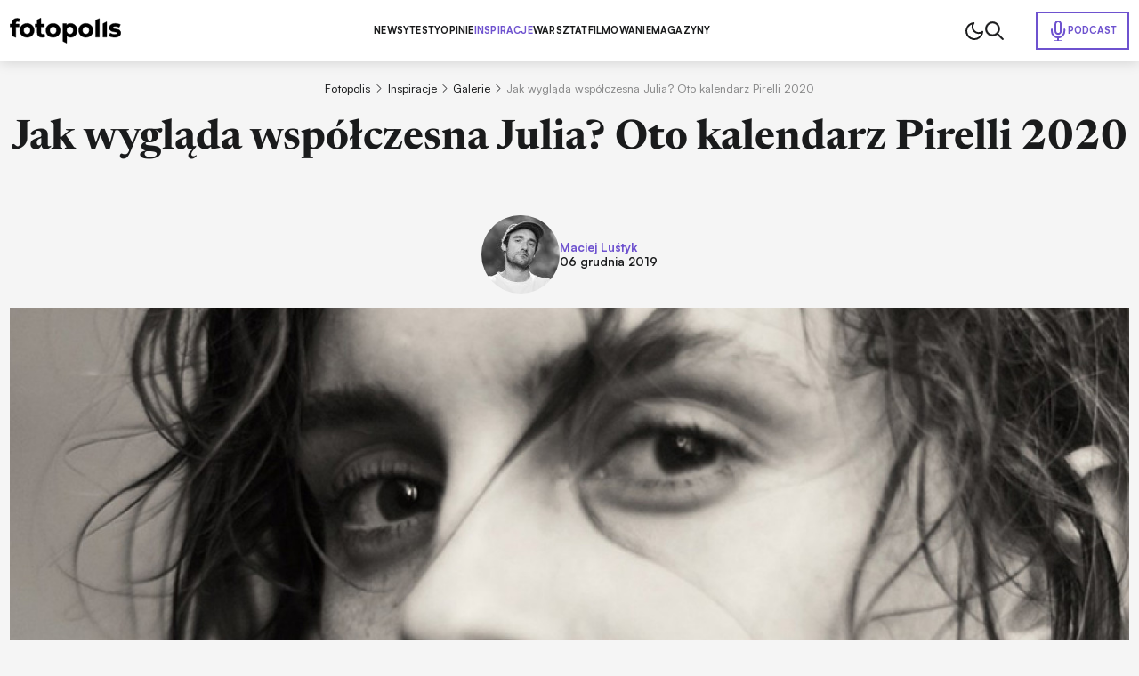

--- FILE ---
content_type: text/html; charset=utf-8
request_url: https://www.fotopolis.pl/inspiracje/galerie/33007-jak-wyglada-wspolczesna-julia-oto-kalendarz-pirelli-2020
body_size: 36290
content:
<!DOCTYPE html>
<html lang="pl" data-theme="light">
<head>
    <base href="https://www.fotopolis.pl/inspiracje/galerie/33007-jak-wyglada-wspolczesna-julia-oto-kalendarz-pirelli-2020" />
	<meta http-equiv="content-type" content="text/html; charset=utf-8" />
	<meta name="referrer" content="no-referrer-when-downgrade" />
	<meta name="description" content="„Miłość ma wiele twarzy, ale tylko jedno imię”. Najnowszy kalendarz Pirelli, za którego kształt odpowiadał Paolo Roversi to próba ..." />
	<title>Kalendarz Pirelli 2020 - w poszukiwaniu szekspirowskiej Julii | Fotopolis.pl</title>
	<link href="https://www.fotopolis.pl/inspiracje/galerie/33007-jak-wyglada-wspolczesna-julia-oto-kalendarz-pirelli-2020" rel="canonical" />
	<link href="/favicon.ico" rel="shortcut icon" type="image/vnd.microsoft.icon" />
	<script type="application/ld+json">
{"@context":"http:\/\/schema.org","@type":"NewsArticle","mainEntityOfPage":{"@type":"WebPage","@id":"https:\/\/www.fotopolis.pl\/"},"headline":"Jak wygl\u0105da wsp\u00f3\u0142czesna Julia? Oto kalendarz Pirelli 2020","image":["https:\/\/www.fotopolis.pl\/i\/images\/3\/6\/4\/d2FjPTY5Nngx_src_183364-pirelli-2020.jpg","https:\/\/www.fotopolis.pl\/i\/images\/3\/6\/4\/d2FjPTEyMDB4MS4zMzM=_src_183364-pirelli-2020.jpg","https:\/\/www.fotopolis.pl\/i\/images\/3\/6\/4\/d2FjPTEyMDB4MS43Nzg=_src_183364-pirelli-2020.jpg"],"datePublished":"2019-12-06T08:49:39+01:00","dateModified":"2019-12-06T12:14:43+01:00","publisher":{"@type":"NewsMediaOrganization","name":"AVT-Korporacja sp. z o.o.","alternateName":"Wydawnictwo AVT","url":"https:\/\/avt.pl\/","logo":"https:\/\/avt.pl\/templates\/main\/images\/logo.png","sameAs":["https:\/\/www.linkedin.com\/company\/grupaavt\/","https:\/\/pl.wikipedia.org\/wiki\/AVT-Korporacja"],"address":{"@type":"PostalAddress","streetAddress":"Leszczynowa 11","addressLocality":"Warszawa","postalCode":"03-197","addressCountry":"PL"}},"description":"\u201eMi\u0142o\u015b\u0107 ma wiele twarzy, ale tylko jedno imi\u0119\u201d. Najnowszy kalendarz Pirelli, za kt\u00f3rego kszta\u0142t odpowiada\u0142 Paolo Roversi to pr\u00f3ba odnalezienia szekspirowskiej Julii.\r\n","short_description":"","author":{"@type":"Person","name":"Maciej Lu\u015btyk","url":"https:\/\/www.fotopolis.pl\/autorzy\/26420-maciej-lustyk"}}
	</script>
	<meta name="viewport" content="width=device-width, initial-scale=1.0">
	<link rel="icon" type="image/png" sizes="16x16" href="/templates/main/images/icons/16x16.png">
	<link rel="icon" type="image/png" sizes="32x32" href="/templates/main/images/icons/32x32.png">
	<link rel="icon" type="image/png" sizes="64x64" href="/templates/main/images/icons/64x64.png">
	<link rel="icon" type="image/png" sizes="96x96" href="/templates/main/images/icons/96x96.png">
	<link rel="icon" type="image/png" sizes="114x114" href="/templates/main/images/icons/114x114.png">
	<link rel="icon" type="image/png" sizes="160x160" href="/templates/main/images/icons/160x160.png">
	<link rel="icon" type="image/png" sizes="192x192" href="/templates/main/images/icons/192x192.png">
	<link rel="icon" type="image/png" sizes="196x196" href="/templates/main/images/icons/196x196.png">
	<link rel="icon" type="image/png" sizes="310x150" href="/templates/main/images/icons/310x150.png">
	<link rel="icon" type="image/png" sizes="310x310" href="/templates/main/images/icons/310x310.png">
	<link rel="apple-touch-icon" sizes="57x57" href="/templates/main/images/icons/57x57.png">
	<link rel="apple-touch-icon" sizes="60x60" href="/templates/main/images/icons/60x60.png">
	<link rel="apple-touch-icon" sizes="72x72" href="/templates/main/images/icons/72x72.png">
	<link rel="apple-touch-icon" sizes="76x76" href="/templates/main/images/icons/76x76.png">
	<link rel="apple-touch-icon" sizes="114x114" href="/templates/main/images/icons/114x114.png">
	<link rel="apple-touch-icon" sizes="120x120" href="/templates/main/images/icons/120x120.png">
	<link rel="apple-touch-icon" sizes="144x144" href="/templates/main/images/icons/144x144.png">
	<link rel="apple-touch-icon" sizes="152x152" href="/templates/main/images/icons/152x152.png">
	<link rel="apple-touch-icon" sizes="180x180" href="/templates/main/images/icons/180x180.png">
	<meta property="og:type" content="article" >
	<meta property="og:title" content="Jak wygląda współczesna Julia? Oto kalendarz Pirelli 2020" >
	<meta property="og:url" content="https://www.fotopolis.pl/inspiracje/galerie/33007-jak-wyglada-wspolczesna-julia-oto-kalendarz-pirelli-2020" >
	<meta property="og:image" content="https://www.fotopolis.pl/i/images/3/6/4/dz03NTA=_src_183364-pirelli-2020.jpg" >
	<meta property="og:site_name" content="fotopolis.pl" >
	<meta property="og:description" content="„Miłość ma wiele twarzy, ale tylko jedno imię”. Najnowszy kalendarz Pirelli, za którego kształt odpowiadał Paolo Roversi to próba ..." >

        <script>
        function getCookieValue(e){const t=document.cookie.split(";");for(const o of t){const[t,m]=o.trim().split("=");if(t===e)return decodeURIComponent(m)}return null}const prefersColorScheme=window.matchMedia("(prefers-color-scheme: dark)"),savedTheme=getCookieValue("theme");savedTheme?document.documentElement.dataset.theme=savedTheme:prefersColorScheme.matches&&(document.documentElement.dataset.theme="dark");    </script>
        <style>
        :root,:root[data-theme="light"]{--bgBody:#f5f5f5;--bgAd:#e8e8e8;--bgItem:#fff;--bgPrimary:#6e52cf;--bgTable:#e8e8e8;--bgReverse:#fff;--bgBlack:#1a1b1c;--bgSticky:#fff;--textColorPrimary:#1a1b1c;--white:#fff;--black:#1a1b1c;--textColorSecondary:#6e52cf;--textColorGray:#525252;--borderColorPrimary:#d4d4d4;--borderColorSecondary:#484949;--gradientPrimary:linear-gradient(291deg,#9f4df9 14.07%,#6e52cf 85.93%);--fontFamilyPrimary:"Satoshi","SatoshiFallback",sans-serif;--fontFamilySecondary:"Newsreader","NewsreaderFallback",serif;--bsHeader:0 0 15px rgba(0,0,0,0.16)}:root[data-theme="dark"]{--bgBody:#1a1b1c;--bgAd:#303436;--bgItem:#222527;--bgPrimary:#b34fff;--bgReverse:#1a1b1c;--bgBlack:#212223;--bgSticky:#1f2223;--bgTable:#222527;--textColorPrimary:#fff;--textColorSecondary:#b34fff;--textColorGray:#8c8d8d;--borderColorPrimary:#3d3d3d;--bsHeader:0 0 0 rgba(0,0,0,0)}[data-theme="light"] [data-theme="dark"]{display:none}[data-theme="dark"] [data-theme="light"]{display:none}@font-face{font-family:'Satoshi';src:url("https://cdn.avt.pl/fonts/Satoshi-Variable.woff2") format("woff2"),url("https://cdn.avt.pl/fonts/Satoshi-Variable.woff") format("woff"),url("https://cdn.avt.pl/fonts/Satoshi-Variable.ttf") format("truetype");font-weight:300 900;font-display:swap;font-style:normal}@font-face{font-family:'Newsreader';src:url("https://cdn.avt.pl/fonts/Newsreader-Variable.ttf") format("truetype");font-weight:100 900;font-display:swap;font-style:normal}@font-face{font-family:"SatoshiFallback";src:local("Arial");ascent-override:92.5%;descent-override:23.5%;line-gap-override:0;size-adjust:100.5%;font-display:optional}@font-face{font-family:"NewsreaderFallback";src:local("Times New Roman");ascent-override:92.8%;descent-override:23%;line-gap-override:0;size-adjust:101%;font-display:optional}*{-webkit-box-sizing:border-box;box-sizing:border-box}html,body{margin:0;padding:0;line-height:1.2;font-family:var(--fontFamilyPrimary);background-color:var(--bgBody);color:var(--textColorPrimary);font-size:16px}@media(min-width:1025px) and (max-width:1499px){html,body{font-size:clamp(0.875rem,calc(0.7401rem + 0.2105vw), 0.9375rem)}}input,textarea{font-family:'Satoshi',sans-serif}.btn{display:-webkit-box;display:-ms-flexbox;display:flex;-webkit-box-pack:center;-ms-flex-pack:center;justify-content:center;-webkit-box-align:center;-ms-flex-align:center;align-items:center;-ms-flex-line-pack:center;align-content:center;font-size:.8125em;font-weight:700;text-decoration:none;text-transform:uppercase;color:var(--textColorPrimary);width:100%;max-width:25em;margin:2.6667em auto;letter-spacing:.03em;padding:1.6em;border:1px solid var(--textColorPrimary);text-align:center}@media(min-width:576px){.btn{font-size:.9375em;max-width:42em}}.btn--sm{max-width:22em}.bg-ad{min-height:calc(270px + 3rem);padding:1.5em 0}@media(min-width:1025px){.bg-ad{background-color:var(--bgAd)}}.ad-750x300-300x250{min-height:270px;margin-bottom:30px}@media(min-width:1025px){.ad-750x300-300x250{min-height:320px;margin-bottom:40px}}.ad-1170x350-300x250{padding:30px 0;min-height:330px}@media(min-width:1025px){.ad-1170x350-300x250{min-height:430px}}.body-fixed{overflow:hidden}body[style*="background-image"] .bg-ad--wallpaper{background-color:transparent}body[style*="background-image"] .bg-ad{width:100%;max-width:90.75rem;margin:0 auto;padding-left:.75rem;padding-right:.75rem}body[style*="background-image"] .header{background-color:transparent;-webkit-box-shadow:none;box-shadow:none}body[style*="background-image"] .header__container{-webkit-box-shadow:var(--bsHeader);box-shadow:var(--bsHeader);background-color:var(--bgSticky)}.container{width:100%;max-width:90.75rem;margin:0 auto;padding:0 .75rem;container-type:inline-size}.container--bg{background-color:var(--bgBody)}.container--grid{display:grid;gap:1.5em}@media(min-width:1025px){.container--grid{grid-template-columns:minmax(0,100%) minmax(300px,21.375em)}}.container--header{font-size:clamp(1.5em,calc(1.2596rem + 1.0397cqi), 2.1875em);font-weight:700;color:var(--textColorPrimary);padding-bottom:.75rem}.container--border{position:relative;padding-bottom:2.75rem}.container--border:after{content:"";position:absolute;left:.75rem;right:.75rem;bottom:2rem;height:2px;background-color:var(--textColorPrimary);z-index:3}.mb-2{margin-bottom:2em}.img{display:block;max-width:100%;height:auto}.pt-1{padding-top:1rem}.pt-2{padding-top:2rem}.pt-15{padding-top:1.5rem}.pt-25{padding-top:2.5rem}.pt-35{padding-top:3.5rem}.pb-1{padding-bottom:1rem}.pb-15{padding-bottom:1.5rem}.pb-2{padding-bottom:2rem}.pb-25{padding-bottom:2.5rem}.py-1{padding-top:1rem;padding-bottom:1rem}.py-2{padding-top:2rem;padding-bottom:2rem}.py-25{padding-top:2.5rem;padding-bottom:2.5rem}.text-center{text-align:center}@media(min-width:1025px){.text-center .breadcrumbs{-webkit-box-pack:center;-ms-flex-pack:center;justify-content:center}}.item-category{font-size:.6875em;padding:.3636em .7273em;text-transform:uppercase;border-radius:50px;color:var(--textColorPrimary);border:1px solid var(--textColorPrimary);font-weight:700;text-decoration:none;display:-webkit-box;display:-ms-flexbox;display:flex;-ms-flex-wrap:wrap;flex-wrap:wrap;-webkit-box-pack:center;-ms-flex-pack:center;justify-content:center;-ms-flex-line-pack:center;align-content:center;-webkit-box-align:center;-ms-flex-align:center;align-items:center;text-align:center}.item-category--lg{font-size:.8125em}.item-category--featured{color:var(--textColorSecondary);border-color:var(--textColorSecondary)}.item-date{opacity:.5;font-size:.8125em;font-weight:500;margin-top:.6154em}.item-title-16-18{font-size:clamp(1rem,calc(0.9563rem + 0.189cqi), 1.125rem)}.item-title-16-19{font-size:clamp(1em,calc(0.9344rem + 0.2836cqi), 1.1875em)}.item-title-16-22{font-size:clamp(1rem,calc(0.8689rem + 0.5671cqi), 1.375rem)}.item-title-16-24{font-size:clamp(1rem,calc(0.8251rem + 0.7561cqi), 1.5rem)}.item-title-16-26{font-size:clamp(1rem,calc(0.7814rem + 0.9452cqi), 1.625rem)}.item-title-16-30{font-size:clamp(1rem,calc(0.694rem + 1.3233cqi), 1.875rem)}.item-title-20-30{font-size:clamp(1.25rem,calc(1.0314rem + 0.9452cqi), 1.875rem)}.item-introtext-13-16{font-size:clamp(0.8125rem,calc(0.7122rem + 0.4335cqi), 1rem)}.font-secondary{font-family:"Newsreader",sans-serif}.section-header{text-decoration:none;color:var(--textColorPrimary);padding-bottom:.3429em;border-bottom:2px solid var(--textColorPrimary);display:-webkit-box;display:-ms-flexbox;display:flex;-ms-flex-wrap:wrap;flex-wrap:wrap;-ms-flex-line-pack:center;align-content:center;-webkit-box-align:center;-ms-flex-align:center;align-items:center;font-weight:900;margin-bottom:.9143em}.section-header--24-35{font-size:clamp(1.5rem,calc(1.1324rem + 1.5896cqi), 2.1875rem)}.section-header--18-24{font-size:clamp(1.125rem,calc(0.9936rem + 0.5682cqi), 1.5rem)}.section-header span{color:var(--textColorSecondary);margin-left:.15em}.section-header span:first-letter {text-transform:uppercase}.p-sticky{top:5.5em !important;-webkit-transition:top .15s ease-in-out;transition:top .15s ease-in-out}body.header-hidden .p-sticky{top:.5em !important}.d-block{display:block !important}.d-none{display:none !important}@media(min-width:576px){.d-sm-block{display:block !important}}@media(min-width:576px){.d-sm-none{display:none !important}}@media(min-width:768px){.d-md-block{display:block !important}}@media(min-width:768px){.d-md-none{display:none !important}}@media(min-width:1025px){.d-lg-block{display:block !important}}@media(min-width:1025px){.d-lg-none{display:none !important}}@media(min-width:1280px){.d-xl-block{display:block !important}}@media(min-width:1280px){.d-xl-none{display:none !important}}        .header{background-color:var(--bgSticky);position:sticky;top:0;z-index:99999;-webkit-transition:-webkit-transform .15s ease-in-out;transition:-webkit-transform .15s ease-in-out;transition:transform .15s ease-in-out;transition:transform .15s ease-in-out,-webkit-transform .15s ease-in-out}@media(min-width:1025px){.header{-webkit-box-shadow:var(--bsHeader);box-shadow:var(--bsHeader)}}.header.sticked{-webkit-transform:translate3d(0,-100%,0);transform:translate3d(0,-100%,0)}.header.sticked.scrolling-up{-webkit-transform:translate3d(0,0,0);transform:translate3d(0,0,0)}.header.menu-open .header__container{position:fixed;top:0;z-index:999999}.header.menu-open .header__menu{display:block;position:fixed;top:3.75rem;left:0;width:100vw;height:100vh;z-index:-1;background-color:var(--bgBody);padding:1.25em .75rem 0}.header.menu-open .header__menu-item{display:block;width:100%;font-size:1em;letter-spacing:.02em;border-bottom:1px solid var(--borderColorPrimary);padding:1em 0}.header.menu-open .header__menu-item--432{position:static;width:auto;padding:.5em;display:-webkit-inline-box;display:-ms-inline-flexbox;display:inline-flex;-ms-flex-wrap:wrap;flex-wrap:wrap;-ms-flex-line-pack:center;align-content:center;-webkit-box-align:center;-ms-flex-align:center;align-items:center;color:var(--white);background-color:var(--bgPrimary);margin-top:1em}.header.menu-open .header__menu-item--432:before{background-image:url("/templates/main/images/svg/mic-white.svg")}.header__container{display:-webkit-box;display:-ms-flexbox;display:flex;-ms-flex-wrap:wrap;flex-wrap:wrap;-webkit-box-pack:justify;-ms-flex-pack:justify;justify-content:space-between;-ms-flex-line-pack:center;align-content:center;-webkit-box-align:center;-ms-flex-align:center;align-items:center;-webkit-column-gap:1em;-moz-column-gap:1em;column-gap:1em;position:relative;padding-top:1em;padding-bottom:1em}@media(max-width:1024px){.header__container{-webkit-box-shadow:var(--bsHeader);box-shadow:var(--bsHeader);background-color:var(--bgSticky)}}@media(min-width:1025px){.header__container{padding-top:1.5em;padding-bottom:1.5em}}.header__menu{display:none}@media(min-width:1025px){.header__menu{display:-webkit-box;display:-ms-flexbox;display:flex;-ms-flex-wrap:wrap;flex-wrap:wrap;-ms-flex-line-pack:center;align-content:center;-webkit-box-align:center;-ms-flex-align:center;align-items:center;-webkit-column-gap:3em;-moz-column-gap:3em;column-gap:3em}}.header__menu-item{font-weight:750;font-size:.8125em;letter-spacing:.02em;text-transform:uppercase;color:var(--textColorPrimary);text-decoration:none}.header__menu-item.active{color:var(--textColorSecondary)}.header__menu-item--432{color:var(--textColorSecondary);display:-webkit-inline-box;display:-ms-inline-flexbox;display:inline-flex;-ms-flex-wrap:wrap;flex-wrap:wrap;-ms-flex-line-pack:center;align-content:center;-webkit-box-align:center;-ms-flex-align:center;align-items:center;padding:.7692em 1.0769em;border:2px solid var(--textColorSecondary);gap:.6154em;position:absolute;right:.75rem}.header__menu-item--432:before{content:"";width:1.5rem;height:1.5rem;background-image:url("/templates/main/images/svg/mic.svg");display:block;background-repeat:no-repeat;background-position:center}.header__icons{display:-webkit-box;display:-ms-flexbox;display:flex;-ms-flex-wrap:wrap;flex-wrap:wrap;-ms-flex-line-pack:center;align-content:center;-webkit-box-align:center;-ms-flex-align:center;align-items:center;-webkit-column-gap:1.5em;-moz-column-gap:1.5em;column-gap:1.5em;pointer-events:none}@media(min-width:1025px){.header__icons{padding-right:10.5em}}.header__icon{pointer-events:all;cursor:pointer}.header__icon--menu{display:-webkit-box;display:-ms-flexbox;display:flex;-ms-flex-wrap:wrap;flex-wrap:wrap;-webkit-box-orient:vertical;-webkit-box-direction:normal;-ms-flex-direction:column;flex-direction:column;-ms-flex-line-pack:justify;align-content:space-between;width:20px;height:14px;-webkit-box-pack:justify;-ms-flex-pack:justify;justify-content:space-between}@media(min-width:1025px){.header__icon--menu{display:none}}.header__icon--menu span{width:100%;height:2px;border-radius:4px;background-color:var(--textColorPrimary)}[data-theme="dark"] .header__menu-item--432:before{background-image:url("/templates/main/images/svg/mic-dark.svg")}    </style>
        <script>
if ((Math.random() * 101) < 30) {
(function () {
        var webSdkScript = document.createElement("script");
        webSdkScript.src =
            "/templates/main/js/grafana-sdk.js";
        webSdkScript.onload = () => {
            window.GrafanaFaroWebSdk.initializeFaro({
                url: "https://grafana.avt.pl/collect",
                apiKey: 'uiCyJmVDiN3PBdY4YRJ5E6iX4cFl',
                app: {
                    name: "Fotopolis",
                    version: "1.0.0",
                    environment: "production",
                },
                trackWebVitalsAttribution: true,
            });
            var webTracingScript = document.createElement("script");
            webTracingScript.src =
                "/templates/main/js/grafana-tracing.js";
            webTracingScript.onload = () => {
                window.GrafanaFaroWebSdk.faro.instrumentations.add(
                    new window.GrafanaFaroWebTracing.TracingInstrumentation()
                );
            };
            document.head.appendChild(webTracingScript);
        };
        document.head.appendChild(webSdkScript);
    })();
}
</script><style>
@media(min-width: 1500px) {
html, body {
font-size: 15px !important;
}
}
</style><meta name="robots" content="max-image-preview:large"><script async src="https://a.spolecznosci.net/core/ee9c84d391914db250e29df35f9d1ad4/main.js"></script><!-- Facebook Pixel Code -->
<script>
!function(f,b,e,v,n,t,s){if(f.fbq)return;n=f.fbq=function(){n.callMethod?
n.callMethod.apply(n,arguments):n.queue.push(arguments)};if(!f._fbq)f._fbq=n;
n.push=n;n.loaded=!0;n.version='2.0';n.queue=[];t=b.createElement(e);t.async=!0;
t.src=v;s=b.getElementsByTagName(e)[0];s.parentNode.insertBefore(t,s)}(window,
document,'script','https://connect.facebook.net/en_US/fbevents.js');
fbq('init', '879273692110086');
fbq('track', 'PageView');
</script>
<!-- DO NOT MODIFY -->
<!-- End Facebook Pixel Code --><!-- Google Tag Manager -->
<script>(function(w,d,s,l,i){w[l]=w[l]||[];w[l].push({'gtm.start':
new Date().getTime(),event:'gtm.js'});var f=d.getElementsByTagName(s)[0],
j=d.createElement(s),dl=l!='dataLayer'?'&l='+l:'';j.async=true;j.src=
'//www.googletagmanager.com/gtm.js?id='+i+dl;f.parentNode.insertBefore(j,f);
})(window,document,'script','dataLayer','GTM-MC5CWL');</script>
<!-- End Google Tag Manager --><link rel="manifest" href="/manifest.json">
<script charset="UTF-8" src="https://s-eu-1.pushpushgo.com/js/5c13a756984fb4000bdaf979.js" async="async"></script>

    <script>
        window.safeRequestIdleCallback = function (cb) {
            return (window.requestIdleCallback || function (cb) {
                return setTimeout(cb, 100);
            })(cb);
        };
    </script>
</head>

<body>

    <!-- Facebook Pixel Code -->
<noscript><img height="1" width="1" alt="" style="display:none"
src="https://www.facebook.com/tr?id=879273692110086&ev=PageView&noscript=1"
/></noscript>
<!-- DO NOT MODIFY -->
<!-- End Facebook Pixel Code --><!-- Google Tag Manager -->
<noscript><iframe src="//www.googletagmanager.com/ns.html?id=GTM-MC5CWL"
height="0" width="0" style="display:none;visibility:hidden"></iframe></noscript>
<!-- End Google Tag Manager -->
    

    <header class="header">
        <div class="container header__container">
            <a class="header__logo" href="/">
                <img class="header__logo-img img" src="/templates/main/images/svg/logo.svg" alt="logo" width="125" height="29" loading="eager" fetchpriority="high" data-theme="light">
                <img class="header__logo-img img" src="/templates/main/images/svg/logo-white.svg" alt="logo" width="125" height="29" loading="eager" fetchpriority="high" data-theme="dark">
            </a>
            

<div class="header__menu">
    <a href="/newsy-sprzetowe" class="header__menu-item header__menu-item--296">Newsy</a><a href="/testy" class="header__menu-item header__menu-item--126">Testy</a><a href="/opinie" class="header__menu-item header__menu-item--298">Opinie</a><a href="/inspiracje" class="header__menu-item header__menu-item--297 active">Inspiracje</a><a href="/warsztat" class="header__menu-item header__menu-item--299">Warsztat</a><a href="/filmowanie" class="header__menu-item header__menu-item--452">Filmowanie</a><a href="/magazyny" class="header__menu-item header__menu-item--457">Magazyny</a><a href="/podcast" class="header__menu-item header__menu-item--432">Podcast</a></div>

            <div class="header__icons">
                                    <img class="header__icon img js-theme-switch" src="/templates/main/images/svg/moon.svg" alt="" loading="eager" fetchpriority="high" width="24" height="24" data-theme="light">
                    <img class="header__icon img js-theme-switch" src="/templates/main/images/svg/sun.svg" alt="" loading="eager" fetchpriority="high" width="24" height="24" data-theme="dark">
                                <img class="header__icon img js-search-toggle" src="/templates/main/images/svg/search-black.svg" alt="" loading="eager" fetchpriority="high" width="21" height="21" data-theme="light">
                <img class="header__icon img js-search-toggle" src="/templates/main/images/svg/search.svg" alt="" loading="eager" fetchpriority="high" width="21" height="21" data-theme="dark">
                <div class="header__icon header__icon--menu js-menu-toggle">
                    <span></span>
                    <span></span>
                    <span></span>
                </div>
            </div>
        </div>
    </header>
    <script>
        function setCookie(e,t,n){const o=new Date;o.setTime(o.getTime()+24*n*60*60*1e3);const s="expires="+o.toUTCString();document.cookie=`${e}=${t}; ${s}; path=/`}document.addEventListener("DOMContentLoaded",(()=>{const e=document.body,t=document.getElementsByClassName("js-theme-switch"),n=document.documentElement;if(t.length>0)for(const r of t)r.addEventListener("click",(()=>{const e=n.dataset.theme;var t;t="light"===e?"dark":"light",n.dataset.theme=t,setCookie("theme",t,365)}));const o=document.querySelectorAll(".js-search-toggle"),s=document.querySelector(".js-search");if(o.length&&s)for(let a=0;a<o.length;a++)o[a].addEventListener("click",(()=>{s.classList.toggle("open")}));const i=document.querySelector(".header");let c=0,l=!1;if(i){function d(){const t=window.scrollY,n=window.innerWidth,o=function(){let e=0,t=i.previousElementSibling;for(;t;)e+=t.offsetHeight,t=t.previousElementSibling;return e}(),s=i.offsetHeight,d=t>(n>1024?o:o+s);i.classList.toggle("sticked",d);const r=t;d&&r>c?(e.classList.add("header-hidden"),i.classList.remove("scrolling-up")):(e.classList.remove("header-hidden"),i.classList.add("scrolling-up")),c=r<=0?0:r,l=!1}d(),window.addEventListener("scroll",(function(){l||(l=!0,requestAnimationFrame(d))}))}document.querySelector(".js-menu-toggle").addEventListener("click",(function(){i.classList.toggle("menu-open"),e.classList.toggle("body-fixed")}))}),{once:!0});    </script>



<div id="message-answer" class="   ">
    <div id="system-message-container">
	</div>

</div>
<div class="text-center">
    
<style>
    .breadcrumbs{display:-webkit-box;display:-ms-flexbox;display:flex;-ms-flex-wrap:nowrap;flex-wrap:nowrap;-webkit-box-align:center;-ms-flex-align:center;align-items:center;-ms-flex-line-pack:center;align-content:center;list-style:none;margin:0;padding:0;font-size:1rem;color:var(--textColorPrimary);min-height:23px;white-space:nowrap;overflow:auto;scrollbar-width:none;-ms-overflow-style:none}.breadcrumbs__container.container{padding:1.25rem .75rem .25rem;background-color:var(--bgBody)}.breadcrumbs::-webkit-scrollbar{display:none}.breadcrumbs a{text-decoration:none;color:var(--textColorPrimary)}.breadcrumbs .divider{margin:0 6px;color:var(--mainColor)}.breadcrumbs .divider.icon-location{margin:0 5px 0 0}.breadcrumbs li{display:-webkit-box;display:-ms-flexbox;display:flex;-ms-flex-wrap:wrap;flex-wrap:wrap;-webkit-box-align:center;-ms-flex-align:center;align-items:center;-ms-flex-line-pack:center;align-content:center;-ms-flex-negative:0;flex-shrink:0;font-size:.875em;font-weight:450}.breadcrumbs li:first-child .divider{color:var(--textColorPrimary);margin:0 .5714em}.breadcrumbs li,.breadcrumbs li a{color:var(--textColorPrimary)}.breadcrumbs li:last-child span{opacity:.5;cursor:default}</style>
<div class="breadcrumbs__container container" aria-label="Breadcrumbs" role="navigation">
    <ul itemscope itemtype="https://schema.org/BreadcrumbList" class="breadcrumbs ">
        
                        <li itemprop="itemListElement" itemscope itemtype="https://schema.org/ListItem">
                                            <a itemprop="item" href="/" class="pathway">
                            <span itemprop="name">
                                Fotopolis                            </span>
                        </a>
                    
                                            <span class="divider">
							<svg xmlns="http://www.w3.org/2000/svg" width="6" height="9" viewBox="0 0 6 9" fill="none">
                              <path d="M1 8.5L5 4.5L1 0.5" stroke="var(--textColorPrimary)" stroke-linecap="round" stroke-linejoin="round"/>
                            </svg>
						</span>
                                        <meta itemprop="position" content="1">
                </li>
                                    <li itemprop="itemListElement" itemscope itemtype="https://schema.org/ListItem">
                                            <a itemprop="item" href="/inspiracje" class="pathway">
                            <span itemprop="name">
                                Inspiracje                            </span>
                        </a>
                    
                                            <span class="divider">
							<svg xmlns="http://www.w3.org/2000/svg" width="6" height="9" viewBox="0 0 6 9" fill="none">
                              <path d="M1 8.5L5 4.5L1 0.5" stroke="var(--textColorPrimary)" stroke-linecap="round" stroke-linejoin="round"/>
                            </svg>
						</span>
                                        <meta itemprop="position" content="2">
                </li>
                                    <li itemprop="itemListElement" itemscope itemtype="https://schema.org/ListItem">
                                            <a itemprop="item" href="/inspiracje/galerie" class="pathway">
                            <span itemprop="name">
                                Galerie                            </span>
                        </a>
                    
                                            <span class="divider">
							<svg xmlns="http://www.w3.org/2000/svg" width="6" height="9" viewBox="0 0 6 9" fill="none">
                              <path d="M1 8.5L5 4.5L1 0.5" stroke="var(--textColorPrimary)" stroke-linecap="round" stroke-linejoin="round"/>
                            </svg>
						</span>
                                        <meta itemprop="position" content="3">
                </li>
                                    <li itemprop="itemListElement" itemscope itemtype="https://schema.org/ListItem" class="active">
					<span itemprop="name">
						Jak wygląda współczesna Julia? Oto kalendarz Pirelli 2020					</span>
                    <meta itemprop="position" content="4">
                </li>
                        </ul>
</div>
</div>
<style>
    .single-article__fulltext img,.single-article__fulltext.font-secondary img{display:block;max-width:100%;height:auto}.single-article__fulltext .wyrazenie,.single-article__fulltext.font-secondary .wyrazenie{margin:1.8286em auto;max-width:none;width:100%;font-size:clamp(1.375rem,calc(1.0903rem + 1.2311cqi), 2.1875rem);font-weight:700;line-height:1.4;padding-left:.9143em;position:relative}.single-article__fulltext .wyrazenie:before,.single-article__fulltext.font-secondary .wyrazenie:before{content:"";width:.2286em;top:0;right:auto;bottom:0;left:0;margin:auto;position:absolute;background-color:var(--bgPrimary)}.single-article__fulltext .iso-description,.single-article__fulltext.font-secondary .iso-description{margin-top:-1.6em;margin-bottom:4em}.single-article__fulltext .iso-description,.single-article__fulltext .iso-description *,.single-article__fulltext.font-secondary .iso-description,.single-article__fulltext.font-secondary .iso-description *{color:var(--textColorGray) !important;text-align:left !important;font-size:.9375rem !important;font-weight:400 !important}.single-article__fulltext .specyfikacja,.single-article__fulltext.font-secondary .specyfikacja{font-size:1.063em;width:100%}.single-article__fulltext .specyfikacja tr,.single-article__fulltext.font-secondary .specyfikacja tr{border-color:var(--borderColorPrimary)}.single-article__fulltext .specyfikacja tr:nth-child(2n),.single-article__fulltext.font-secondary .specyfikacja tr:nth-child(2n){background-color:var(--bgTable)}.single-article__fulltext .specyfikacja td,.single-article__fulltext.font-secondary .specyfikacja td{border:1px solid var(--borderColorPrimary);padding:.54em .8em}.single-article__fulltext .specyfikacja td:first-child,.single-article__fulltext.font-secondary .specyfikacja td:first-child{font-weight:700}.single-article__fulltext iframe[src*="youtube.com"],.single-article__fulltext.font-secondary iframe[src*="youtube.com"]{margin:0 auto;display:block;width:100%;height:100%;aspect-ratio:16 / 9}.single-article__fulltext .tag-video,.single-article__fulltext.font-secondary .tag-video{position:relative;margin-top:2.5em;margin-bottom:2.5em;aspect-ratio:16 / 9}.single-article__fulltext .tag-video iframe,.single-article__fulltext.font-secondary .tag-video iframe{position:absolute;top:0;left:0;width:100%;height:100%}.single-article__fulltext .tritable-item,.single-article__fulltext.font-secondary .tritable-item{margin-left:auto;margin-right:auto;max-width:47.25rem !important}@media(min-width:1366px){.single-article__fulltext .tritable-item,.single-article__fulltext.font-secondary .tritable-item{margin-left:auto;margin-right:4.8rem !important}}.single-article__fulltext .article-commercial,.single-article__fulltext.font-secondary .article-commercial{margin:2.5em auto;max-width:none;background-color:var(--bgItem);padding:2em;font-family:var(--fontFamilyPrimary)}.single-article__fulltext .article-commercial img,.single-article__fulltext.font-secondary .article-commercial img{display:block;max-width:100%;height:auto}.single-article__fulltext .article-commercial .a-c-title,.single-article__fulltext.font-secondary .article-commercial .a-c-title{font-size:1.25em;font-weight:750;text-transform:uppercase;padding-bottom:.6em;border-bottom:2px solid var(--bgPrimary);margin-bottom:2em}.single-article__fulltext .article-commercial .row,.single-article__fulltext.font-secondary .article-commercial .row{display:grid;gap:1.5em;grid-template-columns:minmax(0,30%) minmax(0,70%)}.single-article__fulltext .article-commercial .row>*,.single-article__fulltext.font-secondary .article-commercial .row>*{font-size:1.125em;line-height:1.5}.single-article__fulltext .article-commercial .a-c-item,.single-article__fulltext.font-secondary .article-commercial .a-c-item{margin-bottom:1em}.single-article__fulltext .article-commercial .a-c-item:last-child,.single-article__fulltext.font-secondary .article-commercial .a-c-item:last-child{margin-bottom:0}.single-article__fulltext .article-gallery,.single-article__fulltext.font-secondary .article-gallery{margin:2.5em auto;max-width:none;font-family:var(--fontFamilyPrimary);-webkit-column-count:2;-moz-column-count:2;column-count:2;-webkit-column-gap:.375em;-moz-column-gap:.375em;column-gap:.375em}.single-article__fulltext .article-gallery__wrap,.single-article__fulltext.font-secondary .article-gallery__wrap{max-width:none;margin:0}.single-article__fulltext .article-gallery__item,.single-article__fulltext.font-secondary .article-gallery__item{display:block;padding-bottom:.375em}.single-article__fulltext .article-gallery__item:nth-child(3),.single-article__fulltext.font-secondary .article-gallery__item:nth-child(3){padding-top:3.625em}.single-article__fulltext .article-gallery__item:nth-child(3):after,.single-article__fulltext.font-secondary .article-gallery__item:nth-child(3):after{top:1.2609em}.single-article__fulltext .article-gallery__item--last,.single-article__fulltext.font-secondary .article-gallery__item--last{position:relative}.single-article__fulltext .article-gallery__item--last:after,.single-article__fulltext.font-secondary .article-gallery__item--last:after{content:"+" attr(data-counter);position:absolute;top:0;right:0;bottom:.1304em;left:0;font-size:2.875em;color:var(--white);background-color:rgba(0,0,0,0.6);z-index:3;display:-webkit-box;display:-ms-flexbox;display:flex;-ms-flex-wrap:wrap;flex-wrap:wrap;-webkit-box-pack:center;-ms-flex-pack:center;justify-content:center;-webkit-box-align:center;-ms-flex-align:center;align-items:center;-ms-flex-line-pack:center;align-content:center}.single-article__fulltext .products-in-article,.single-article__fulltext.font-secondary .products-in-article{font-size:1rem;max-width:none;margin:2.5em auto;background-color:var(--bgItem);font-family:var(--fontFamilyPrimary);padding:1em}@media(min-width:576px){.single-article__fulltext .products-in-article,.single-article__fulltext.font-secondary .products-in-article{padding:2em}}@media(min-width:768px){.single-article__fulltext .products-in-article,.single-article__fulltext.font-secondary .products-in-article{padding:1em}}@media(min-width:1025px){.single-article__fulltext .products-in-article,.single-article__fulltext.font-secondary .products-in-article{padding:2em}}.single-article__fulltext .products-in-article__wrap,.single-article__fulltext.font-secondary .products-in-article__wrap{display:grid;-webkit-box-pack:justify;-ms-flex-pack:justify;justify-content:space-between;gap:1em}@media(min-width:768px){.single-article__fulltext .products-in-article__wrap,.single-article__fulltext.font-secondary .products-in-article__wrap{grid-template-columns:repeat(3,1fr)}}.single-article__fulltext .products-in-article__item,.single-article__fulltext.font-secondary .products-in-article__item{-ms-flex-negative:0;flex-shrink:0;display:grid;gap:1em;color:var(--textColorPrimary);text-decoration:none;width:100%;text-align:left;grid-template-columns:135px minmax(0,100%)}@media(min-width:576px){.single-article__fulltext .products-in-article__item,.single-article__fulltext.font-secondary .products-in-article__item{grid-template-columns:1fr 1fr}}@media(min-width:768px){.single-article__fulltext .products-in-article__item,.single-article__fulltext.font-secondary .products-in-article__item{text-align:center;max-width:19.125em;grid-template-columns:1fr}}@media(max-width:767px){.single-article__fulltext .products-in-article__item-picture,.single-article__fulltext.font-secondary .products-in-article__item-picture{grid-column:1;grid-row:1 / span 2}}.single-article__fulltext .products-in-article__item-name,.single-article__fulltext.font-secondary .products-in-article__item-name{font-weight:700}@media(max-width:767px){.single-article__fulltext .products-in-article__item-name,.single-article__fulltext.font-secondary .products-in-article__item-name{grid-column:2;grid-row:1;-ms-flex-item-align:end;align-self:flex-end}}.single-article__fulltext .products-in-article__item-btn,.single-article__fulltext.font-secondary .products-in-article__item-btn{color:var(--white);background-color:var(--bgPrimary);display:-webkit-box;display:-ms-flexbox;display:flex;-webkit-box-pack:center;-ms-flex-pack:center;justify-content:center;-webkit-box-align:center;-ms-flex-align:center;align-items:center;-ms-flex-line-pack:center;align-content:center;font-size:.8125em;text-transform:uppercase;-ms-flex-wrap:wrap;flex-wrap:wrap;font-weight:700;-ms-flex-item-align:end;align-self:flex-end;margin:0 auto;height:3.25em;width:10em}@media(min-width:576px){.single-article__fulltext .products-in-article__item-btn,.single-article__fulltext.font-secondary .products-in-article__item-btn{height:4em;width:12.3077em}}@media(max-width:767px){.single-article__fulltext .products-in-article__item-btn,.single-article__fulltext.font-secondary .products-in-article__item-btn{grid-column:2;grid-row:2;-ms-flex-item-align:start;align-self:flex-start;margin:0}}.single-article__fulltext .guide-template,.single-article__fulltext.font-secondary .guide-template{font-size:1rem;max-width:none;margin:2.5em auto;font-family:var(--fontFamilyPrimary);padding:clamp(1rem,calc(-0.0501rem + 4.5412cqi), 4rem);background-color:var(--bgItem);text-align:center}.single-article__fulltext .guide-template__blue,.single-article__fulltext.font-secondary .guide-template__blue{font-size:clamp(0.6875rem,calc(0.5538rem + 0.578cqi), 0.9375rem);padding:.3636em .7273em;text-transform:uppercase;border-radius:50px;color:var(--textColorSecondary);border:1px solid var(--textColorSecondary);font-weight:700;display:-webkit-inline-box;display:-ms-inline-flexbox;display:inline-flex;-webkit-box-pack:center;-ms-flex-pack:center;justify-content:center;-webkit-box-align:center;-ms-flex-align:center;align-items:center;-ms-flex-line-pack:center;align-content:center;margin-bottom:.8em}.single-article__fulltext .guide-template__title,.single-article__fulltext.font-secondary .guide-template__title{font-weight:630;font-size:clamp(1.25rem,calc(1.0312rem + 0.9461cqi), 1.875rem);margin-bottom:.4em}.single-article__fulltext .guide-template__price,.single-article__fulltext.font-secondary .guide-template__price{font-size:clamp(0.875rem,calc(0.8094rem + 0.2838cqi), 1.0625rem)}.single-article__fulltext .guide-template__image,.single-article__fulltext.font-secondary .guide-template__image{margin:clamp(1rem,calc(-0.0501rem + 4.5412cqi), 2rem) auto}.single-article__fulltext .guide-template__image img,.single-article__fulltext.font-secondary .guide-template__image img{display:block;max-width:100%;height:auto;margin:0 auto}.single-article__fulltext .guide-template__list,.single-article__fulltext.font-secondary .guide-template__list{max-width:35em;margin:clamp(1rem,calc(-0.0501rem + 4.5412cqi), 2rem) auto;display:grid;font-size:clamp(0.875rem,calc(0.8094rem + 0.2838cqi), 1.0625rem);gap:.9412em;text-align:left}.single-article__fulltext .guide-template__list-item,.single-article__fulltext.font-secondary .guide-template__list-item{display:-webkit-box;display:-ms-flexbox;display:flex;-ms-flex-wrap:wrap;flex-wrap:wrap;-webkit-box-pack:justify;-ms-flex-pack:justify;justify-content:space-between;padding-bottom:.9412em;border-bottom:1px solid var(--borderColorPrimary)}.single-article__fulltext .guide-template__list-item-left,.single-article__fulltext.font-secondary .guide-template__list-item-left{font-weight:700}.single-article__fulltext .guide-template__description,.single-article__fulltext.font-secondary .guide-template__description{text-align:left;margin:clamp(1rem,calc(-0.0501rem + 4.5412cqi), 2rem) auto}.single-article__fulltext .guide-template__description img,.single-article__fulltext.font-secondary .guide-template__description img{margin:2em auto}.single-article__fulltext .guide-template__description p,.single-article__fulltext.font-secondary .guide-template__description p{font-size:clamp(1rem,calc(0.9125rem + 0.3784cqi), 1.25rem);line-height:1.5;margin:0 0 1em}.single-article__fulltext .guide-template__description p:last-child,.single-article__fulltext.font-secondary .guide-template__description p:last-child{margin:0}.single-article__fulltext .guide-template__btn,.single-article__fulltext.font-secondary .guide-template__btn{font-size:clamp(0.8125rem,calc(0.6788rem + 0.578cqi), 1.0625rem);padding:1.4118em 2.823em;min-width:16.4706em;display:-webkit-inline-box;display:-ms-inline-flexbox;display:inline-flex;-ms-flex-wrap:wrap;flex-wrap:wrap;-webkit-box-pack:center;-ms-flex-pack:center;justify-content:center;-ms-flex-line-pack:center;align-content:center;-webkit-box-align:center;-ms-flex-align:center;align-items:center;text-align:center;text-decoration:none;text-transform:uppercase;color:var(--white);background-color:var(--bgPrimary);margin:0 auto}.single-article__fulltext .plus-and-minus,.single-article__fulltext.font-secondary .plus-and-minus{margin:2.5em auto;max-width:none;font-size:1rem}.single-article__fulltext .plus-and-minus .row,.single-article__fulltext.font-secondary .plus-and-minus .row{display:grid;gap:1.5em}@media(min-width:768px){.single-article__fulltext .plus-and-minus .row,.single-article__fulltext.font-secondary .plus-and-minus .row{grid-template-columns:repeat(2,1fr)}}.single-article__fulltext .plus-and-minus__shadow,.single-article__fulltext.font-secondary .plus-and-minus__shadow{background-color:var(--bgItem);padding:clamp(1rem,calc(0.4653rem + 2.3121vw), 2rem)}.single-article__fulltext .plus-and-minus__title,.single-article__fulltext.font-secondary .plus-and-minus__title{font-size:1em;color:var(--textColorSecondary);text-transform:uppercase;font-weight:700;display:-webkit-box;display:-ms-flexbox;display:flex;-ms-flex-wrap:wrap;flex-wrap:wrap;-ms-flex-line-pack:center;align-content:center;-webkit-box-align:center;-ms-flex-align:center;align-items:center;gap:.25em;padding-bottom:.5em;margin-bottom:1em;border-bottom:1px solid var(--borderColorPrimary)}.single-article__fulltext .plus-and-minus__list,.single-article__fulltext.font-secondary .plus-and-minus__list{margin:0;padding:0 0 0 1em;font-size:1.0625em;line-height:1.3;font-weight:700}.single-article__fulltext .plus-and-minus__list-el,.single-article__fulltext.font-secondary .plus-and-minus__list-el{margin-bottom:.4em}.single-article__fulltext .plus-and-minus__list-el:last-child,.single-article__fulltext.font-secondary .plus-and-minus__list-el:last-child{margin-bottom:0}.single-article__fulltext .fotoforma,.single-article__fulltext.font-secondary .fotoforma{margin-left:0;margin-right:0;max-width:calc(100vw - 1.5rem)}@media(min-width:1025px){.single-article__fulltext .fotoforma,.single-article__fulltext.font-secondary .fotoforma{max-width:none}}.single-article__fulltext .fotoforma__header,.single-article__fulltext.font-secondary .fotoforma__header{color:var(--white)}.single-article__fulltext .fotoforma__item,.single-article__fulltext.font-secondary .fotoforma__item{color:var(--textColorPrimary)}.single-article__fulltext .cyfrowepl,.single-article__fulltext.font-secondary .cyfrowepl{margin-left:0;margin-right:0;max-width:calc(100vw - 1.5rem)}@media(min-width:1025px){.single-article__fulltext .cyfrowepl,.single-article__fulltext.font-secondary .cyfrowepl{max-width:none}}.single-article__fulltext .imagesInContent,.single-article__fulltext.font-secondary .imagesInContent{display:block}.single-article__fulltext .imagesInContent[data-oryginal],.single-article__fulltext.font-secondary .imagesInContent[data-oryginal]{position:relative}.single-article__fulltext .imagesInContent[data-oryginal]:after,.single-article__fulltext.font-secondary .imagesInContent[data-oryginal]:after{content:"Pobierz";font-size:.685em;text-transform:uppercase;text-decoration:none;padding:.7692em 1.6923em .7692em 3.992em;color:var(--textColorPrimary);letter-spacing:.02em;font-weight:700;position:absolute;top:auto;right:0;bottom:0;left:auto;background-image:url("/templates/main/images/svg/download-black.svg");background-repeat:no-repeat;background-position:1.5385em .7692em;background-size:1.8462em;background-color:var(--bgItem)}.single-article__fulltext .gallery-item,.single-article__fulltext.font-secondary .gallery-item{max-width:none;margin:2.1053em auto;display:-webkit-box;display:-ms-flexbox;display:flex;-ms-flex-wrap:wrap;flex-wrap:wrap;-webkit-box-pack:justify;-ms-flex-pack:justify;justify-content:space-between;-ms-flex-line-pack:center;align-content:center;-webkit-box-align:center;-ms-flex-align:center;align-items:center;gap:1em}.single-article__fulltext .gallery-item__download,.single-article__fulltext.font-secondary .gallery-item__download{display:-webkit-box;display:-ms-flexbox;display:flex;-ms-flex-wrap:wrap;flex-wrap:wrap;gap:1em;font-size:.685em;text-transform:uppercase;text-decoration:none;padding:.7692em 1.6923em;color:var(--textColorPrimary);letter-spacing:.02em;font-weight:700;border:1px solid var(--textColorPrimary);-webkit-box-align:center;-ms-flex-align:center;align-items:center;-ms-flex-line-pack:center;align-content:center;margin-left:auto;margin-right:0}.single-article__fulltext .buy-from-partner,.single-article__fulltext.font-secondary .buy-from-partner{display:-webkit-box;display:-ms-flexbox;display:flex;-ms-flex-wrap:wrap;flex-wrap:wrap;max-width:100%;margin:2.5em auto;min-height:13.125em}.single-article__fulltext .buy-from-partner br,.single-article__fulltext.font-secondary .buy-from-partner br{display:none}.single-article__fulltext .buy-from-partner__left,.single-article__fulltext.font-secondary .buy-from-partner__left{background-color:var(--black);display:-webkit-box;display:-ms-flexbox;display:flex;-ms-flex-wrap:wrap;flex-wrap:wrap;-webkit-box-pack:center;-ms-flex-pack:center;justify-content:center;-ms-flex-line-pack:center;align-content:center;-webkit-box-align:center;-ms-flex-align:center;align-items:center;width:100%;padding:1em}@media(min-width:768px){.single-article__fulltext .buy-from-partner__left,.single-article__fulltext.font-secondary .buy-from-partner__left{padding:1.5em;max-width:14.6875em}}.single-article__fulltext .buy-from-partner__left img,.single-article__fulltext.font-secondary .buy-from-partner__left img{display:block;height:auto;margin:0 auto;max-width:10em}@media(min-width:768px){.single-article__fulltext .buy-from-partner__left img,.single-article__fulltext.font-secondary .buy-from-partner__left img{max-width:100%}}.single-article__fulltext .buy-from-partner__right,.single-article__fulltext.font-secondary .buy-from-partner__right{display:-webkit-box;display:-ms-flexbox;display:flex;-ms-flex-wrap:wrap;flex-wrap:wrap;-webkit-box-align:center;-ms-flex-align:center;align-items:center;-ms-flex-line-pack:center;align-content:center;background-color:var(--bgItem);width:100%;padding:1.5em}@media(min-width:768px){.single-article__fulltext .buy-from-partner__right,.single-article__fulltext.font-secondary .buy-from-partner__right{max-width:calc(100% - 14.6875em)}}.single-article__fulltext .buy-from-partner__right a,.single-article__fulltext.font-secondary .buy-from-partner__right a{color:var(--textColorPrimary);text-decoration:none}.single-article__fulltext .buy-from-partner__right>a,.single-article__fulltext.font-secondary .buy-from-partner__right>a{width:100%}@media(min-width:768px){.single-article__fulltext .buy-from-partner__right>a,.single-article__fulltext.font-secondary .buy-from-partner__right>a{max-width:21.875em}}.single-article__fulltext .buy-from-partner__right img,.single-article__fulltext.font-secondary .buy-from-partner__right img{display:block;max-width:18.75em;height:auto;margin:0 auto}@media(min-width:768px){.single-article__fulltext .buy-from-partner__right img,.single-article__fulltext.font-secondary .buy-from-partner__right img{max-width:12.5em}}.single-article__fulltext .buy-from-partner__right-text,.single-article__fulltext.font-secondary .buy-from-partner__right-text{-webkit-box-flex:2;-ms-flex-positive:2;flex-grow:2;text-align:center;padding:1em}.single-article__fulltext .buy-from-partner__right-text-title a,.single-article__fulltext.font-secondary .buy-from-partner__right-text-title a{display:block;font-size:clamp(1rem,calc(0.9563rem + 0.189cqi), 1.125rem);font-weight:700;margin-bottom:1em}.single-article__fulltext .buy-from-partner__right-text-btn a,.single-article__fulltext.font-secondary .buy-from-partner__right-text-btn a{background-color:#cfb56d;color:var(--white);display:-webkit-box;display:-ms-flexbox;display:flex;-ms-flex-wrap:wrap;flex-wrap:wrap;-webkit-box-pack:center;-ms-flex-pack:center;justify-content:center;-ms-flex-line-pack:center;align-content:center;-webkit-box-align:center;-ms-flex-align:center;align-items:center;padding:1.75em 1em;font-size:.8125em;text-transform:uppercase;font-weight:700;max-width:14.5em;margin:0 auto}.single-article__fulltext .pros-cons,.single-article__fulltext.font-secondary .pros-cons{font-size:1rem;display:grid;gap:1.5em;max-width:100%;margin:2.1053em auto}@media(min-width:576px){.single-article__fulltext .pros-cons,.single-article__fulltext.font-secondary .pros-cons{grid-template-columns:repeat(2,1fr)}}.single-article__fulltext .pros-cons__col,.single-article__fulltext.font-secondary .pros-cons__col{background-color:var(--bgItem);padding:clamp(1rem,calc(0.4653rem + 2.3121vw), 2rem)}.single-article__fulltext .pros-cons__col-title,.single-article__fulltext.font-secondary .pros-cons__col-title{font-size:1em;color:var(--textColorSecondary);text-transform:uppercase;font-weight:700;display:-webkit-box;display:-ms-flexbox;display:flex;-ms-flex-wrap:wrap;flex-wrap:wrap;-ms-flex-line-pack:center;align-content:center;-webkit-box-align:center;-ms-flex-align:center;align-items:center;gap:.25em;padding-bottom:.5em;margin-bottom:1em;border-bottom:1px solid var(--borderColorPrimary)}.single-article__fulltext .pros-cons__col-title:before,.single-article__fulltext.font-secondary .pros-cons__col-title:before{content:"";width:1.5rem;height:1.5rem;background-position:center;background-repeat:no-repeat}.single-article__fulltext .pros-cons__col-title--pros:before,.single-article__fulltext.font-secondary .pros-cons__col-title--pros:before{background-image:url("/templates/main/images/svg/plus.svg")}.single-article__fulltext .pros-cons__col-title--cons:before,.single-article__fulltext.font-secondary .pros-cons__col-title--cons:before{background-image:url("/templates/main/images/svg/minus.svg")}.single-article__fulltext .pros-cons__list,.single-article__fulltext.font-secondary .pros-cons__list{margin:0;font-size:1rem;padding-left:1.4em}.single-article__fulltext .pros-cons__list-item,.single-article__fulltext.font-secondary .pros-cons__list-item{font-size:1.0625em;font-weight:700;line-height:1.29;margin-bottom:.4em}.single-article__fulltext .pros-cons__list-item:last-child,.single-article__fulltext.font-secondary .pros-cons__list-item:last-child{margin-bottom:0}.single-article__fulltext .highlighted-text,.single-article__fulltext.font-secondary .highlighted-text{margin:1.8286em auto;max-width:none;width:100%;font-size:clamp(1.375rem,calc(1.0903rem + 1.2311cqi), 2.1875rem);font-weight:700;line-height:1.4;padding-left:.9143em;position:relative}.single-article__fulltext .highlighted-text:before,.single-article__fulltext.font-secondary .highlighted-text:before{content:"";width:.2286em;top:0;right:auto;bottom:0;left:0;margin:auto;position:absolute;background-color:var(--bgPrimary)}.single-article__fulltext .download-package,.single-article__fulltext.font-secondary .download-package{background-color:var(--bgBlack);color:var(--white);font-size:clamp(0.8125rem,calc(0.7457rem + 0.289cqi), 0.9375rem);height:4.8em;padding:1em;display:-webkit-box;display:-ms-flexbox;display:flex;-ms-flex-wrap:wrap;flex-wrap:wrap;-webkit-box-pack:center;-ms-flex-pack:center;justify-content:center;-webkit-box-align:center;-ms-flex-align:center;align-items:center;-ms-flex-line-pack:center;align-content:center;text-align:center;text-transform:uppercase;font-weight:700;letter-spacing:.03em;text-decoration:none}.single-article__fulltext .download-package__wrap,.single-article__fulltext.font-secondary .download-package__wrap{margin-top:2.1053em;margin-bottom:2.1053em}.single-article__fulltext .download-package:before,.single-article__fulltext.font-secondary .download-package:before{content:"";width:1.6em;height:1.6em;background-image:url("/templates/main/images/svg/download-white.svg");background-position:center;background-repeat:no-repeat;margin-right:.5333em}.single-article__fulltext .before-after,.single-article__fulltext.font-secondary .before-after{position:relative;width:100%;overflow:hidden;padding-bottom:56.25%;-webkit-user-select:none;-moz-user-select:none;-ms-user-select:none;user-select:none;max-width:100%;margin:2.1053em auto}.single-article__fulltext .before-after.dragging .before-after__thumb,.single-article__fulltext.font-secondary .before-after.dragging .before-after__thumb{cursor:-webkit-grabbing;cursor:grabbing}.single-article__fulltext .before-after *,.single-article__fulltext.font-secondary .before-after *{-webkit-user-select:none;-moz-user-select:none;-ms-user-select:none;user-select:none}.single-article__fulltext .before-after a,.single-article__fulltext.font-secondary .before-after a{pointer-events:none}.single-article__fulltext .before-after img,.single-article__fulltext.font-secondary .before-after img{display:block;position:absolute;left:0;top:0;max-width:none}.single-article__fulltext .before-after__thumb,.single-article__fulltext.font-secondary .before-after__thumb{position:absolute;left:calc(50% - 1px);width:2px;height:100%;background:#fff;color:#fff;z-index:3;-webkit-transform-origin:50% 50%;transform-origin:50% 50%;cursor:-webkit-grab;cursor:grab}.single-article__fulltext .before-after__thumb div,.single-article__fulltext.font-secondary .before-after__thumb div{position:absolute;top:0;bottom:0;width:2em;left:-2em;right:auto;display:-webkit-box;display:-ms-flexbox;display:flex;-ms-flex-wrap:wrap;flex-wrap:wrap;-webkit-box-pack:center;-ms-flex-pack:center;justify-content:center;-webkit-box-align:center;-ms-flex-align:center;align-items:center;-ms-flex-line-pack:center;align-content:center;font-size:2em}.single-article__fulltext .before-after__thumb div:last-child,.single-article__fulltext.font-secondary .before-after__thumb div:last-child{left:auto;right:-2em}.single-article__fulltext .before-after__before,.single-article__fulltext .before-after__after,.single-article__fulltext.font-secondary .before-after__before,.single-article__fulltext.font-secondary .before-after__after{height:100%;width:50%;overflow:hidden;position:absolute;top:0;left:0}.single-article__fulltext .before-after__after,.single-article__fulltext.font-secondary .before-after__after{left:auto;right:0}.single-article__fulltext .before-after__after img,.single-article__fulltext.font-secondary .before-after__after img{right:0;left:auto}.single-article__fulltext .article-summary,.single-article__fulltext.font-secondary .article-summary{padding:clamp(1rem,calc(0.4653rem + 2.3121vw), 2rem);margin-bottom:3em;background-color:var(--bgItem)}.single-article__fulltext .article-summary__title,.single-article__fulltext.font-secondary .article-summary__title{font-size:1em;color:var(--textColorSecondary);text-transform:uppercase;font-weight:700;margin:0 0 1em}.single-article__fulltext .article-summary__list,.single-article__fulltext.font-secondary .article-summary__list{padding-left:1.25em;margin:0}.single-article__fulltext .article-summary__list-item,.single-article__fulltext.font-secondary .article-summary__list-item{font-size:1.0625em;font-weight:700;line-height:1.76}.single-article__fulltext .read-also,.single-article__fulltext.font-secondary .read-also{margin-top:3em;margin-bottom:3em;background-color:var(--bgItem);padding:1em}@media(min-width:576px){.single-article__fulltext .read-also,.single-article__fulltext.font-secondary .read-also{padding:1.5em}}.single-article__fulltext .read-also__title,.single-article__fulltext.font-secondary .read-also__title{font-size:1em;text-transform:uppercase;font-weight:700;margin-bottom:1.5em;padding-bottom:.75em;border-bottom:1px solid var(--borderColorPrimary)}.single-article__fulltext .read-also__item,.single-article__fulltext.font-secondary .read-also__item{display:-webkit-box;display:-ms-flexbox;display:flex;-ms-flex-wrap:wrap;flex-wrap:wrap;margin-bottom:1.5em;color:var(--textColorPrimary);text-decoration:none;gap:1em}@media(min-width:576px){.single-article__fulltext .read-also__item,.single-article__fulltext.font-secondary .read-also__item{gap:1.5em}}.single-article__fulltext .read-also__item:last-child,.single-article__fulltext.font-secondary .read-also__item:last-child{margin-bottom:0}.single-article__fulltext .read-also__item-img,.single-article__fulltext.font-secondary .read-also__item-img{width:100%;max-width:135px}@media(min-width:576px){.single-article__fulltext .read-also__item-img,.single-article__fulltext.font-secondary .read-also__item-img{max-width:9.5625em}}.single-article__fulltext .read-also__item-text,.single-article__fulltext.font-secondary .read-also__item-text{width:100%;max-width:calc(100% - 135px - 1em)}@media(min-width:576px){.single-article__fulltext .read-also__item-text,.single-article__fulltext.font-secondary .read-also__item-text{max-width:calc(100% - 11.0625em)}}.single-article__fulltext .read-also__item-categories,.single-article__fulltext.font-secondary .read-also__item-categories{display:-webkit-box;display:-ms-flexbox;display:flex;-ms-flex-wrap:wrap;flex-wrap:wrap;gap:.25em;margin-bottom:.625em}.single-article__fulltext .frame,.single-article__fulltext.font-secondary .frame{max-width:100%;margin:2.5em auto;background-color:var(--bgItem);padding:clamp(1rem,calc(0.4653rem + 2.3121cqi), 2rem)}.single-article__fulltext .frame--interview,.single-article__fulltext.font-secondary .frame--interview{max-width:47.25rem;margin-left:auto;margin-right:auto}@media(min-width:1366px){.single-article__fulltext .frame--interview,.single-article__fulltext.font-secondary .frame--interview{margin-left:auto;margin-right:4.8rem}}.single-article__fulltext .frame__title,.single-article__fulltext.font-secondary .frame__title{font-size:1.25em;font-weight:750;text-transform:uppercase;padding-bottom:.6em;border-bottom:2px solid var(--bgPrimary);margin-bottom:1.5em}.single-article__fulltext .frame__image,.single-article__fulltext.font-secondary .frame__image{margin:0 auto 2em}.single-article__fulltext .frame__image img,.single-article__fulltext.font-secondary .frame__image img{display:block;max-width:100%;height:auto;margin:0 auto}.single-article__fulltext .frame__text,.single-article__fulltext.font-secondary .frame__text{font-size:clamp(0.875rem,calc(0.7413rem + 0.578cqi), 1.125rem);line-height:1.5}.single-article__fulltext .frame__item,.single-article__fulltext.font-secondary .frame__item{display:grid;gap:1.5em;margin-bottom:1.5em;grid-template-columns:135px minmax(0,100%);-webkit-box-align:center;-ms-flex-align:center;align-items:center;-ms-flex-line-pack:center;align-content:center}@media(min-width:576px){.single-article__fulltext .frame__item,.single-article__fulltext.font-secondary .frame__item{grid-template-columns:14em minmax(0,100%);-webkit-box-align:start;-ms-flex-align:start;align-items:flex-start;-ms-flex-line-pack:start;align-content:flex-start}}@media(min-width:768px){.single-article__fulltext .frame__item,.single-article__fulltext.font-secondary .frame__item{grid-template-columns:19.375em minmax(0,100%)}}.single-article__fulltext .frame__item:last-child,.single-article__fulltext.font-secondary .frame__item:last-child{margin-bottom:0}.single-article__fulltext .frame__item--interview,.single-article__fulltext.font-secondary .frame__item--interview{display:block}@media(min-width:576px){.single-article__fulltext .frame__item--interview,.single-article__fulltext.font-secondary .frame__item--interview{display:grid;grid-template-columns:9.5625em minmax(0,100%)}}@media(max-width:575px){.single-article__fulltext .frame__item--interview .frame__item-image,.single-article__fulltext.font-secondary .frame__item--interview .frame__item-image{width:100%;margin-bottom:1em}}@media(max-width:575px){.single-article__fulltext .frame__item--interview .frame__item-image img,.single-article__fulltext.font-secondary .frame__item--interview .frame__item-image img{margin:0 auto}}@media(max-width:575px){.single-article__fulltext .frame__item--interview .frame__item-title,.single-article__fulltext.font-secondary .frame__item--interview .frame__item-title{text-align:center}}.single-article__fulltext .frame__item--interview .frame__item-description,.single-article__fulltext.font-secondary .frame__item--interview .frame__item-description{display:block}.single-article__fulltext .frame__item-title,.single-article__fulltext.font-secondary .frame__item-title{font-size:clamp(1rem,calc(0.8689rem + 0.5671cqi), 1.375rem);font-weight:700;margin-bottom:.4545em}.single-article__fulltext .frame__item-description,.single-article__fulltext.font-secondary .frame__item-description{font-size:clamp(0.875rem,calc(0.7413rem + 0.578cqi), 1.125rem);line-height:1.5;display:none}@media(min-width:576px){.single-article__fulltext .frame__item-description,.single-article__fulltext.font-secondary .frame__item-description{display:block}}.single-article__fulltext .images-grid,.single-article__fulltext.font-secondary .images-grid{display:-webkit-box;display:-ms-flexbox;display:flex;-ms-flex-wrap:wrap;flex-wrap:wrap;-webkit-box-align:start;-ms-flex-align:start;align-items:flex-start;-ms-flex-line-pack:start;align-content:flex-start;gap:.5em;margin:2.5em auto;max-width:100%}.single-article__fulltext .images-grid br,.single-article__fulltext.font-secondary .images-grid br{display:none}@media(max-width:575px){.single-article__fulltext .images-grid img,.single-article__fulltext.font-secondary .images-grid img{margin:0 auto}}@media(max-width:575px){.single-article__fulltext .images-grid .pt-35,.single-article__fulltext.font-secondary .images-grid .pt-35{padding-top:0}}.single-article__fulltext .images-grid__left,.single-article__fulltext .images-grid__right,.single-article__fulltext.font-secondary .images-grid__left,.single-article__fulltext.font-secondary .images-grid__right{display:grid;gap:.5em;margin:0 auto}@media(min-width:576px){.single-article__fulltext .images-grid__left,.single-article__fulltext .images-grid__right,.single-article__fulltext.font-secondary .images-grid__left,.single-article__fulltext.font-secondary .images-grid__right{margin:0;max-width:calc(50% - 0.25em)}}.single-article__fulltext .images-grid__item-description,.single-article__fulltext.font-secondary .images-grid__item-description{color:var(--textColorGray);text-align:left;font-size:.9375em;font-weight:400;margin:.5333em 0 1.0667em}.single-article__fulltext .images-grid__description,.single-article__fulltext.font-secondary .images-grid__description{color:var(--textColorGray);text-align:left;font-size:.9375em;font-weight:400;margin-top:1.6em}.single-article__fulltext .two-images,.single-article__fulltext.font-secondary .two-images{display:-webkit-box;display:-ms-flexbox;display:flex;-ms-flex-wrap:wrap;flex-wrap:wrap;-webkit-box-align:start;-ms-flex-align:start;align-items:flex-start;-ms-flex-line-pack:start;align-content:flex-start;margin:2.5em auto;max-width:100%;row-gap:2em}@media(min-width:576px){.single-article__fulltext .two-images,.single-article__fulltext.font-secondary .two-images{row-gap:0;-webkit-column-gap:clamp(1rem,calc(-0.7778rem + 4.9383cqi), 2.5rem);-moz-column-gap:clamp(1rem,calc(-0.7778rem + 4.9383cqi), 2.5rem);column-gap:clamp(1rem,calc(-0.7778rem + 4.9383cqi), 2.5rem)}}.single-article__fulltext .two-images br,.single-article__fulltext.font-secondary .two-images br{display:none}@media(max-width:575px){.single-article__fulltext .two-images img,.single-article__fulltext.font-secondary .two-images img{margin:0 auto}}.single-article__fulltext .two-images__left,.single-article__fulltext .two-images__right,.single-article__fulltext.font-secondary .two-images__left,.single-article__fulltext.font-secondary .two-images__right{display:grid;gap:.5em;width:100%}@media(min-width:576px){.single-article__fulltext .two-images__left,.single-article__fulltext .two-images__right,.single-article__fulltext.font-secondary .two-images__left,.single-article__fulltext.font-secondary .two-images__right{max-width:calc(50% - (clamp(1rem, calc(-0.7778rem + 4.9383cqi), 2.5rem) / 2))}}@media(min-width:576px){.single-article__fulltext .two-images__right,.single-article__fulltext.font-secondary .two-images__right{margin-top:7em}}.single-article__fulltext .two-images__item-description,.single-article__fulltext.font-secondary .two-images__item-description{color:var(--textColorGray);text-align:left;font-size:.9375em;font-weight:400;margin:.5333em 0 1.0667em}.single-article__fulltext .two-images__description,.single-article__fulltext.font-secondary .two-images__description{color:var(--textColorGray);text-align:left;font-size:.9375em;font-weight:400;margin-top:1.6em}.single-article__fulltext .two-images--normal .two-images__right,.single-article__fulltext.font-secondary .two-images--normal .two-images__right{margin-top:0}.single-article__fulltext .image-lg,.single-article__fulltext.font-secondary .image-lg{max-width:100%;margin:2.5em auto}.single-article__fulltext .image-sm,.single-article__fulltext.font-secondary .image-sm{margin-top:2.5em;margin-bottom:2.5em}.single-article__fulltext .image-lg__description,.single-article__fulltext .image-sm__description,.single-article__fulltext.font-secondary .image-lg__description,.single-article__fulltext.font-secondary .image-sm__description{color:var(--textColorGray);text-align:left;font-size:.9375em;font-weight:400;margin:.5333em 0 1.0667em}.single-article__fulltext .partner-box,.single-article__fulltext.font-secondary .partner-box{max-width:100%;margin:2.5em auto}.single-article__fulltext .partner-box__link,.single-article__fulltext.font-secondary .partner-box__link{display:block;background-color:var(--bgItem);color:var(--textColorPrimary);text-decoration:none}@media(min-width:768px){.single-article__fulltext .partner-box__link,.single-article__fulltext.font-secondary .partner-box__link{min-height:13.125em;height:100%;display:-webkit-box;display:-ms-flexbox;display:flex;-ms-flex-wrap:nowrap;flex-wrap:nowrap}}.single-article__fulltext .partner-box__logo,.single-article__fulltext.font-secondary .partner-box__logo{background-color:var(--black);display:-webkit-box;display:-ms-flexbox;display:flex;-ms-flex-wrap:wrap;flex-wrap:wrap;-webkit-box-pack:center;-ms-flex-pack:center;justify-content:center;-ms-flex-line-pack:center;align-content:center;-webkit-box-align:center;-ms-flex-align:center;align-items:center;width:100%;padding:1em}@media(min-width:768px){.single-article__fulltext .partner-box__logo,.single-article__fulltext.font-secondary .partner-box__logo{padding:1.5em;max-width:14.6875em}}.single-article__fulltext .partner-box__logo img,.single-article__fulltext.font-secondary .partner-box__logo img{display:block;height:auto;margin:0 auto;max-width:10em}@media(min-width:768px){.single-article__fulltext .partner-box__logo img,.single-article__fulltext.font-secondary .partner-box__logo img{max-width:100%}}.single-article__fulltext .partner-box__image,.single-article__fulltext.font-secondary .partner-box__image{width:100%;padding:2em 1em}@media(min-width:768px){.single-article__fulltext .partner-box__image,.single-article__fulltext.font-secondary .partner-box__image{padding:1.5em;max-width:21.875em}}.single-article__fulltext .partner-box__image img,.single-article__fulltext.font-secondary .partner-box__image img{display:block;max-width:18.75em;height:auto;margin:0 auto}@media(min-width:768px){.single-article__fulltext .partner-box__image img,.single-article__fulltext.font-secondary .partner-box__image img{max-width:12.5em}}.single-article__fulltext .partner-box__text,.single-article__fulltext.font-secondary .partner-box__text{-webkit-box-flex:2;-ms-flex-positive:2;flex-grow:2;display:-webkit-box;display:-ms-flexbox;display:flex;-ms-flex-wrap:wrap;flex-wrap:wrap;-webkit-box-pack:center;-ms-flex-pack:center;justify-content:center;-webkit-box-align:center;-ms-flex-align:center;align-items:center;-ms-flex-line-pack:center;align-content:center;-webkit-box-orient:vertical;-webkit-box-direction:normal;-ms-flex-direction:column;flex-direction:column;text-align:center;padding-bottom:3em}@media(min-width:768px){.single-article__fulltext .partner-box__text,.single-article__fulltext.font-secondary .partner-box__text{padding:0}}.single-article__fulltext .partner-box__title,.single-article__fulltext.font-secondary .partner-box__title{font-size:clamp(1rem,calc(0.9563rem + 0.189cqi), 1.125rem);font-weight:700;margin-bottom:1em}.single-article__fulltext .partner-box__btn,.single-article__fulltext.font-secondary .partner-box__btn{background-color:#cfb56d;color:var(--white);display:-webkit-box;display:-ms-flexbox;display:flex;-ms-flex-wrap:wrap;flex-wrap:wrap;-webkit-box-pack:center;-ms-flex-pack:center;justify-content:center;-ms-flex-line-pack:center;align-content:center;-webkit-box-align:center;-ms-flex-align:center;align-items:center;padding:1.75em 1em;font-size:.8125em;text-transform:uppercase;font-weight:700;max-width:14.5em;margin:0 auto;width:100%}.single-article__fulltext blockquote,.single-article__fulltext .instagram-media,.single-article__fulltext.font-secondary blockquote,.single-article__fulltext.font-secondary .instagram-media{margin:2.5em auto !important}@media(min-width:1366px){.single-article__fulltext blockquote,.single-article__fulltext .instagram-media,.single-article__fulltext.font-secondary blockquote,.single-article__fulltext.font-secondary .instagram-media{max-width:540px !important;margin-left:auto !important;margin-right:calc(4.8rem + (47.25rem - 540px) / 2) !important}}.single-article__fulltext .podcast-player--wide,.single-article__fulltext.font-secondary .podcast-player--wide{max-width:100%;margin:2.5em auto}[data-theme="dark"] .single-article__fulltext .pros-cons__col-title--pros:before{background-image:url("/templates/main/images/svg/plus-dark.svg")}[data-theme="dark"] .single-article__fulltext .pros-cons__col-title--cons:before{background-image:url("/templates/main/images/svg/minus-dark.svg")}.article-item{font-size:1rem;padding-bottom:1.5em;display:block;color:var(--textColorPrimary);text-decoration:none;page-break-inside:avoid;-webkit-column-break-inside:avoid;-moz-column-break-inside:avoid;break-inside:avoid}@media(max-width:575px){.article-item{display:-webkit-box;display:-ms-flexbox;display:flex;-ms-flex-wrap:wrap;flex-wrap:wrap}}@media(max-width:575px){.article-item--lg{display:block}}@media(max-width:575px){.article-item--lg .article-item__picture{margin-bottom:1em}}@media(max-width:575px){.article-item--lg .article-item__text{max-width:100%;padding-left:0}}.article-item__picture{display:block}@media(min-width:576px){.article-item__picture{margin-bottom:1em}}.article-item__text{position:relative}@media(max-width:575px){.article-item__text{max-width:calc(100% - 8.4375em);padding-left:1em}}.article-item__text--rate .article-item__categories,.article-item__text--rate .article-item__title,.article-item__text--rate .article-item__date{max-width:calc(100% - 5.875rem);padding-right:1.5rem}.article-item__categories{display:-webkit-box;display:-ms-flexbox;display:flex;-ms-flex-wrap:wrap;flex-wrap:wrap;width:100%;gap:.25em;margin-bottom:.625em}.article-item__title{font-weight:500}.article-item__title--second-font{font-family:"Newsreader",Serif}.article-item__rate{position:absolute;top:0;right:1em;bottom:0;left:auto;margin:auto;width:5.875em;height:4.75em;border-radius:.5em;border:1px solid var(--borderColorPrimary);padding:1em .5em}.article-item__rate-img{max-width:100%;height:auto}.article-item__rate-value{position:absolute;font-size:1.25em;font-weight:700;top:auto;right:0;bottom:.8em;left:0;margin:auto;text-align:center}.article-item__rate-value span{font-size:.6em}.article-item--test .article-item__picture{margin-bottom:0}.article-item--test .article-item__text{max-width:100%;background-color:var(--bgItem);padding:1em;width:100%}@media(min-width:576px){.article-item--test.article-item--lg .article-item__text{padding:1.5em 2em}}.image-zoom{position:fixed;top:0;left:0;width:100%;height:100%;z-index:999999;background-color:var(--bgItem);display:none;padding:2em}.image-zoom,.image-zoom *{-webkit-user-select:none;-moz-user-select:none;-ms-user-select:none;user-select:none}.image-zoom.open{display:-webkit-box;display:-ms-flexbox;display:flex;-ms-flex-wrap:wrap;flex-wrap:wrap;-webkit-box-pack:center;-ms-flex-pack:center;justify-content:center;-webkit-box-align:center;-ms-flex-align:center;align-items:center;-ms-flex-line-pack:center;align-content:center;cursor:progress}.image-zoom.loaded{cursor:default}.image-zoom.loaded .image-zoom__placeholder{display:none}.image-zoom.loaded .image-zoom__img{max-width:100%;max-height:100%;width:auto;height:auto}.image-zoom.zoomable{overflow:auto}.image-zoom.zoomable .image-zoom__img{cursor:-webkit-zoom-in;cursor:zoom-in}.image-zoom.zoomed{display:block;padding:0}.image-zoom.zoomed .image-zoom__img{cursor:-webkit-zoom-out;cursor:zoom-out;max-width:none;max-height:none;margin:auto}.image-zoom__placeholder{display:-webkit-box;display:-ms-flexbox;display:flex;-ms-flex-wrap:wrap;flex-wrap:wrap;-webkit-box-pack:center;-ms-flex-pack:center;justify-content:center;-webkit-box-align:center;-ms-flex-align:center;align-items:center;-ms-flex-line-pack:center;align-content:center;position:absolute;top:0;left:0;right:0;bottom:0;background-color:var(--bgItem);z-index:1}.image-zoom__placeholder img{-webkit-animation:pulseOpacity 1.2s ease-in-out infinite;animation:pulseOpacity 1.2s ease-in-out infinite}.image-zoom__close{position:fixed;top:0;left:0;z-index:3;cursor:pointer;width:2em;height:2em;background-color:var(--black)}.image-zoom__close:before,.image-zoom__close:after{content:"";position:absolute;top:0;right:0;bottom:0;left:0;margin:auto;width:55%;height:2px;background-color:var(--white);-webkit-transform:rotate(45deg);transform:rotate(45deg)}.image-zoom__close:after{-webkit-transform:rotate(-45deg);transform:rotate(-45deg)}@-webkit-keyframes pulseOpacity{0%{opacity:.3}50%{opacity:1}100%{opacity:.3}}@keyframes pulseOpacity{0%{opacity:.3}50%{opacity:1}100%{opacity:.3}}@media(min-width:576px){.articles-list{-webkit-column-count:2;-moz-column-count:2;column-count:2;-webkit-column-gap:1em;-moz-column-gap:1em;column-gap:1em;margin-bottom:2.5em}}@media(min-width:1025px){.articles-list{-webkit-column-count:3;-moz-column-count:3;column-count:3;-webkit-column-gap:1.5em;-moz-column-gap:1.5em;column-gap:1.5em}}@media(min-width:576px){.articles-list--lg{-webkit-column-count:2;-moz-column-count:2;column-count:2}}.text-center .breadcrumbs__container{padding-bottom:1.25rem}.single-article__picture{display:block;position:relative;margin-bottom:clamp(1rem,calc(0.4653rem + 2.3121cqi), 2rem)}.single-article__picture:after{content:"";position:absolute;top:calc(100% + 0.5333em);font-size:.9375em;right:0;color:var(--textColorGray);font-weight:400}.single-article__title{font-size:clamp(1.5em,calc(1.152rem + 1.739cqi), 2.5em);margin:1rem 0 2rem}.single-article__title--center{text-align:center;margin:0 0 .5em;text-wrap:balance}.single-article__title.font-secondary{font-size:clamp(1.5em,calc(0.83rem + 2.8972vw), 3.4375em);margin:0 0 1.25em;font-weight:700}.single-article__score{display:grid;-webkit-column-gap:1.5em;-moz-column-gap:1.5em;column-gap:1.5em}@media(min-width:768px){.single-article__score{grid-template-columns:minmax(0,26.6875rem) minmax(0,19.0625rem)}}.single-article__date{display:-webkit-box;display:-ms-flexbox;display:flex;-ms-flex-wrap:wrap;flex-wrap:wrap;-webkit-box-align:center;-ms-flex-align:center;align-items:center;-ms-flex-line-pack:center;align-content:center;gap:.25em}.single-article__author{display:-webkit-box;display:-ms-flexbox;display:flex;-webkit-box-align:center;-ms-flex-align:center;align-items:center;-ms-flex-line-pack:center;align-content:center;gap:.75em;margin:0 auto clamp(1rem,calc(0.4653rem + 2.3121cqi), 2rem);-ms-flex-item-align:start;align-self:flex-start;width:100%;max-width:47.25rem}@media(min-width:768px){.single-article__author{-webkit-box-pack:center;-ms-flex-pack:center;justify-content:center}}@media(min-width:1366px){.single-article__author{margin-bottom:0;display:grid;max-width:11.25em}}.single-article__author--horizontal{display:-webkit-box;display:-ms-flexbox;display:flex;-ms-flex-wrap:wrap;flex-wrap:wrap;margin-bottom:1.25em;max-width:none;-webkit-box-pack:center;-ms-flex-pack:center;justify-content:center}.single-article__author--horizontal .single-article__author-text{text-align:left}.single-article__author-img{border-radius:50%;margin:0 auto}.single-article__author-text{text-align:left}@media(min-width:1366px){.single-article__author-text{text-align:center}}.single-article__author-name{text-decoration:none;color:var(--textColorSecondary);font-size:clamp(0.9375rem,calc(0.8707rem + 0.289cqi), 1.0625rem);font-weight:700}.single-article__author-date{font-size:clamp(0.8125rem,calc(0.7791rem + 0.1445cqi), 0.875rem);font-weight:630}.single-article__author--large{background-color:var(--bgItem);padding:clamp(1rem,calc(0.4653rem + 2.3121vw), 1.5rem);max-width:100%;width:100%;margin:2.5em auto;gap:1.25em;display:grid}@media(min-width:576px){.single-article__author--large{display:-webkit-box;display:-ms-flexbox;display:flex;-ms-flex-wrap:nowrap;flex-wrap:nowrap;-ms-flex-line-pack:center;align-content:center;-webkit-box-align:center;-ms-flex-align:center;align-items:center}}.single-article__author--large .single-article__author-picture{display:block;-ms-flex-negative:0;flex-shrink:0}.single-article__author--large .single-article__author-img{margin:0 auto}.single-article__author--large .single-article__author-text{display:grid;gap:.75em;text-align:center}@media(min-width:576px){.single-article__author--large .single-article__author-text{text-align:left}}.single-article__author--large .single-article__author-title{color:var(--textColorPrimary);font-size:clamp(1.125rem,calc(1.0582rem + 0.289vw), 1.25rem);font-weight:700;text-decoration:none}.single-article__author--large .single-article__author-description{font-size:clamp(0.9375rem,calc(0.9041rem + 0.1445vw), 1rem);line-height:1.5;font-weight:400}.single-article__author--large .single-article__author-link{text-decoration:none;font-weight:700;font-size:.75rem;text-transform:uppercase;color:var(--textColorPrimary);letter-spacing:.05em}.single-article__info{display:-webkit-box;display:-ms-flexbox;display:flex;-ms-flex-wrap:wrap;flex-wrap:wrap;-webkit-box-align:center;-ms-flex-align:center;align-items:center;-ms-flex-line-pack:center;align-content:center;gap:.25em;font-size:.9375em;margin:0 0 1.0667em}.single-article__top{display:-webkit-box;display:-ms-flexbox;display:flex;-ms-flex-wrap:wrap;flex-wrap:wrap;-webkit-column-gap:clamp(1.5em,calc(1.152rem + 1.739cqi), 2.5em);-moz-column-gap:clamp(1.5em,calc(1.152rem + 1.739cqi), 2.5em);column-gap:clamp(1.5em,calc(1.152rem + 1.739cqi), 2.5em)}.single-article__top .single-article__introtext{font-size:clamp(1em,calc(0.869rem + 0.5666cqi), 1.4375em)}.single-article__top .single-article__introtext,.single-article__top .single-article__tools{-webkit-box-flex:2;-ms-flex-positive:2;flex-grow:2;max-width:47.25rem;margin-left:auto;margin-right:auto}@media(min-width:1366px){.single-article__top .single-article__introtext,.single-article__top .single-article__tools{margin-right:4.8rem}}.single-article__tools{display:-webkit-box;display:-ms-flexbox;display:flex;-ms-flex-wrap:wrap;flex-wrap:wrap;-webkit-box-align:center;-ms-flex-align:center;align-items:center;-ms-flex-line-pack:center;align-content:center;min-height:2.6rem;gap:1em;width:100%;-webkit-box-pack:center;-ms-flex-pack:center;justify-content:center;margin:0 0 1em}@media(min-width:576px){.single-article__tools{-webkit-box-pack:start;-ms-flex-pack:start;justify-content:flex-start;margin:0}}.single-article__tool{height:2.6rem}.single-article__introtext{font-size:clamp(1em,calc(0.869rem + 0.5666cqi), 1.4375em);line-height:1.6;font-weight:600;margin-bottom:1.2em}.single-article__introtext p{margin:0 0 1.6em}.single-article__introtext p:last-child{margin:0}.single-article__introtext.font-secondary{font-size:clamp(1.125rem,calc(0.6457rem + 2.0725cqi), 1.625rem)}.single-article__toc,.single-article__short{font-size:1em;padding:clamp(1rem,calc(0.4653rem + 2.3121vw), 1.5rem) clamp(1rem, calc(0.4653rem + 2.3121vw), 2rem);border:1px solid var(--borderColorPrimary);color:var(--textColorPrimary);margin:0 auto 2.375em}.single-article__toc.open .single-article__short-text,.single-article__toc.open .single-article__toc-list,.single-article__short.open .single-article__short-text,.single-article__short.open .single-article__toc-list{display:block}.single-article__toc-header,.single-article__short-header{display:-webkit-box;display:-ms-flexbox;display:flex;-ms-flex-wrap:wrap;flex-wrap:wrap;-webkit-box-pack:justify;-ms-flex-pack:justify;justify-content:space-between;-webkit-box-align:center;-ms-flex-align:center;align-items:center;-ms-flex-line-pack:center;align-content:center;font-size:1.25em;font-weight:700;cursor:pointer;-webkit-user-select:none;-moz-user-select:none;-ms-user-select:none;user-select:none}.single-article__toc-list,.single-article__short-list{margin:1.25em 0 0;padding:0;display:none;list-style:none;counter-reset:toc-counter}.single-article__toc-item,.single-article__short-item{display:-webkit-box;display:-ms-flexbox;display:flex;-ms-flex-wrap:nowrap;flex-wrap:nowrap;-webkit-box-align:center;-ms-flex-align:center;align-items:center;-ms-flex-line-pack:center;align-content:center;font-size:1.0625em;margin:0 0 .5em;font-weight:600;color:var(--textColorPrimary);text-decoration:none;-webkit-transition:color .2s ease-in-out;transition:color .2s ease-in-out}.single-article__toc-item:hover,.single-article__short-item:hover{color:var(--textColorSecondary)}.single-article__toc-item:before,.single-article__short-item:before{counter-increment:toc-counter;content:counter(toc-counter);font-weight:700;border:1px solid var(--borderColorPrimary);width:1.7647em;height:1.7647em;border-radius:50%;margin-right:.5882em;display:-webkit-box;display:-ms-flexbox;display:flex;-ms-flex-wrap:wrap;flex-wrap:wrap;-webkit-box-pack:center;-ms-flex-pack:center;justify-content:center;-ms-flex-line-pack:center;align-content:center;-webkit-box-align:center;-ms-flex-align:center;align-items:center;text-align:center;-ms-flex-negative:0;flex-shrink:0}.single-article__toc-item.active:before,.single-article__short-item.active:before{background-color:var(--bgPrimary);border-color:var(--bgPrimary);color:var(--white)}.single-article__toc-text,.single-article__short-text{font-size:1.0625em;margin:1.25em 0 0;padding:0;display:none;list-style:none;line-height:1.68}.single-article__textwrap{font-size:clamp(0.8125em,calc(0.7473em + 0.3261cqi), 1em);max-width:47.25rem;margin:0 auto}@media(min-width:1366px){.single-article__textwrap{margin-right:4.8em}}.single-article__fulltext{font-size:clamp(0.8125em,calc(0.7473em + 0.3261cqi), 1em);margin:0 0 4em;letter-spacing:.01em;position:relative}.single-article__fulltext>*{max-width:47.25rem;margin-left:auto;margin-right:auto}@media(min-width:1366px){.single-article__fulltext>*{margin-left:auto;margin-right:4.8rem}}.single-article__fulltext>*:last-child{margin-bottom:0}.single-article__fulltext img{display:block;max-width:100%;height:auto}.single-article__fulltext h2{font-size:1.375em;line-height:1.45;margin-bottom:1.0909em}.single-article__fulltext h3{font-size:1.25em;line-height:1.45;margin-bottom:1.2em}.single-article__fulltext p,.single-article__fulltext ul,.single-article__fulltext ol,.single-article__fulltext table{font-size:1.1875em;line-height:1.68;margin-bottom:2.1053em}.single-article__fulltext p p,.single-article__fulltext p ul,.single-article__fulltext p ol,.single-article__fulltext p table,.single-article__fulltext ul p,.single-article__fulltext ul ul,.single-article__fulltext ul ol,.single-article__fulltext ul table,.single-article__fulltext ol p,.single-article__fulltext ol ul,.single-article__fulltext ol ol,.single-article__fulltext ol table,.single-article__fulltext table p,.single-article__fulltext table ul,.single-article__fulltext table ol,.single-article__fulltext table table{font-size:1em}.single-article__fulltext p p:last-child,.single-article__fulltext p ul:last-child,.single-article__fulltext p ol:last-child,.single-article__fulltext p table:last-child,.single-article__fulltext ul p:last-child,.single-article__fulltext ul ul:last-child,.single-article__fulltext ul ol:last-child,.single-article__fulltext ul table:last-child,.single-article__fulltext ol p:last-child,.single-article__fulltext ol ul:last-child,.single-article__fulltext ol ol:last-child,.single-article__fulltext ol table:last-child,.single-article__fulltext table p:last-child,.single-article__fulltext table ul:last-child,.single-article__fulltext table ol:last-child,.single-article__fulltext table table:last-child{margin:0}.single-article__fulltext a{color:var(--textColorSecondary);font-weight:500}.single-article__fulltext table{border-spacing:0;border-collapse:collapse;overflow:auto;border-color:var(--borderColorPrimary);width:100%}.single-article__fulltext table tbody{width:100%}.single-article__fulltext table *[style*="background"]{background-color:var(--borderColorPrimary) !important}.single-article__fulltext table td{padding:.25em;border-color:var(--borderColorPrimary) !important}.single-article__fulltext .toc-breakpoint{position:relative;top:-90px}.single-article__fulltext.font-secondary h2{font-size:1.5em}.single-article__fulltext.font-secondary h3{font-size:1.4em}.single-article__fulltext.font-secondary p,.single-article__fulltext.font-secondary ul,.single-article__fulltext.font-secondary ol,.single-article__fulltext.font-secondary table{font-size:1.375em}.single-article__source{text-align:right;opacity:.75}.single-article__comments #disqus_thread{min-height:465px;position:relative}.single-article__comments #disqus_thread:after{content:"";display:block;position:absolute;top:0;right:0;bottom:0;left:0;background-color:var(--bgBody);background-image:url("/templates/main/images/svg/disqus.svg");background-repeat:no-repeat;background-position:center;z-index:3}.single-article__comments.loaded #disqus_thread:after{display:none}.single-article__copy,.single-article__comments-btn,.single-article__share{-ms-flex-wrap:wrap;flex-wrap:wrap;-webkit-box-pack:center;-ms-flex-pack:center;justify-content:center;-ms-flex-line-pack:center;align-content:center;-webkit-box-align:center;-ms-flex-align:center;align-items:center;font-weight:700;border:1px solid var(--borderColorPrimary);cursor:pointer;display:none;height:2.8571em;width:10.1429em;font-size:.875em;border-radius:100em;color:var(--textColorPrimary);text-decoration:none}.single-article__copy.initialized,.single-article__comments-btn.initialized,.single-article__share.initialized{display:-webkit-box;display:-ms-flexbox;display:flex}.single-article__copy svg,.single-article__comments-btn svg,.single-article__share svg{width:1rem;height:1.125rem;margin-left:.75rem}.single-article__copy{position:relative;overflow:hidden}.single-article__copy.copied:after{content:"Skopiowano!";position:absolute;top:0;right:0;bottom:0;left:0;display:-webkit-box;display:-ms-flexbox;display:flex;-webkit-box-pack:center;-ms-flex-pack:center;justify-content:center;-webkit-box-align:center;-ms-flex-align:center;align-items:center;background-color:var(--bgPrimary);color:var(--white);font-size:.875em;font-weight:700}.single-article__comments-btn{text-decoration:none;color:var(--textColorPrimary);display:-webkit-box;display:-ms-flexbox;display:flex}.single-article__tags{display:-webkit-box;display:-ms-flexbox;display:flex;-ms-flex-wrap:nowrap;flex-wrap:nowrap;-ms-flex-line-pack:center;align-content:center;-webkit-box-align:center;-ms-flex-align:center;align-items:center;gap:.5em;margin:2.5em auto}.single-article__tags-header{-ms-flex-negative:0;flex-shrink:0;font-size:.9375em;font-weight:700}.single-article__tags-items{display:-webkit-box;display:-ms-flexbox;display:flex;-ms-flex-wrap:wrap;flex-wrap:wrap;-webkit-box-flex:2;-ms-flex-positive:2;flex-grow:2;gap:.5em}.single-article__tags-item{background-color:var(--bgItem);white-space:nowrap}.single-article__faq{background-color:var(--bgItem);margin:0 auto 2.375em;padding:clamp(1rem,calc(0.4653rem + 2.3121vw), 1.5rem) clamp(1rem, calc(0.4653rem + 2.3121vw), 2rem)}.single-article__faq.open .single-article__faq-content{display:grid}.single-article__faq-header{display:-webkit-box;display:-ms-flexbox;display:flex;-ms-flex-wrap:wrap;flex-wrap:wrap;-webkit-box-align:center;-ms-flex-align:center;align-items:center;-ms-flex-line-pack:center;align-content:center;font-size:1.4375em;font-weight:700;cursor:pointer;-webkit-user-select:none;-moz-user-select:none;-ms-user-select:none;user-select:none}.single-article__faq-header span{color:var(--textColorSecondary);margin-right:.4em}.single-article__faq-header svg{margin-left:auto;margin-right:0}.single-article__faq-content{display:none;padding-top:1.25em;gap:1.25em}.single-article__faq-item-question,.single-article__faq-item-answer{font-size:clamp(1.0625rem,calc(1.0291rem + 0.1445cqi), 1.125rem);font-weight:450}.single-article__faq-item-question{margin:0 0 1.11em;font-weight:700}    </style>

<div class="container container--bg pb-25">
    <div class="js-article-title">
        <h1 class="single-article__title single-article__title--center font-secondary">
            Jak wygląda współczesna Julia? Oto kalendarz Pirelli 2020        </h1>
    </div>
                    <div class="single-article__author single-article__author--horizontal">
            <picture class="single-article__author-picture">
<source srcset="/i/images/9/6/8/d2FjPTQ2eDE=_src_233968-Maciek-portret_1.jpg" media="(max-width: 575px)" width="46" height="46">
<img src="/i/images/9/6/8/d2FjPTg4eDE=_src_233968-Maciek-portret_1.jpg" class="single-article__author-img img" loading="lazy" fetchpriority="low" width="88" height="88">
</picture>
            <div class="single-article__author-text">
                <a class="single-article__author-name" href="/autorzy/26420-maciej-lustyk">
                    Maciej Luśtyk                </a>
                <div class="single-article__author-date">
                    06 grudnia 2019                </div>
            </div>
        </div>
            <picture class="single-article__picture">
<source srcset="/i/images/3/6/4/d2FjPTU0NXgxLjUwMA==_src_183364-pirelli-2020.jpg" media="(max-width: 575px)" width="545" height="363">
<img src="/i/images/3/6/4/d2FjPTE0Mjh4MS41MDA=_src_183364-pirelli-2020.jpg" class="single-article__img img" loading="eager" fetchpriority="high" width="1428" height="952">
</picture>
</div>

    <div class="tritable-item bg-ad bg-ad--top d-block d-sm-block d-md-block d-lg-block d-xl-block" data-id="981" data-empty="0">
        <div style="text-align:center;margin-left:auto;margin-right:auto;width:100%;max-width: 970px" >
            <!-- At the place Fotopolis.pl_970 x 250  -->
<div class="spolecznoscinet" id="spolecznosci-9939" data-min-width="1025"></div>
<!-- At the place m.fotopolis.pl_MOB 970 x 250 -->
<div class="spolecznoscinet" id="spolecznosci-9954" data-max-width="1024"></div>        </div>
    </div>

<div class="container container--bg container--grid pt-25">
    <div class="left">
        <div class="single-article__textwrap">
            <div class="single-article__introtext font-secondary js-article-introtext">
                <p class="p1"><span class="s1">„Miłość ma wiele twarzy, ale tylko jedno imię”. Najnowszy kalendarz Pirelli, za którego kształt odpowiadał Paolo Roversi to próba odnalezienia szekspirowskiej Julii.</span></p>
            </div>
            <div class="single-article__tools">
                                    <a class="single-article__comments-btn single-article__tool" href="#disqus_thread">
                        Skomentuj
                        <svg xmlns="http://www.w3.org/2000/svg" width="20" height="16" viewBox="0 0 20 16" fill="none">
    <path d="M14.4444 5.85714C14.4444 2.89732 11.2118 0.5 7.22222 0.5C3.23264 0.5 0 2.89732 0 5.85714C0 7.00558 0.489583 8.06362 1.31944 8.9375C0.854167 9.94866 0.0868056 10.7522 0.0763889 10.7623C0 10.8393 -0.0208333 10.9531 0.0243056 11.0536C0.0694444 11.154 0.166667 11.2143 0.277778 11.2143C1.54861 11.2143 2.60069 10.8025 3.35764 10.3772C4.47569 10.9029 5.79861 11.2143 7.22222 11.2143C11.2118 11.2143 14.4444 8.81696 14.4444 5.85714ZM18.6806 13.2232C19.5104 12.3527 20 11.2913 20 10.1429C20 7.9029 18.1424 5.98437 15.5104 5.18415C15.5417 5.40513 15.5556 5.62946 15.5556 5.85714C15.5556 9.4029 11.816 12.2857 7.22222 12.2857C6.84722 12.2857 6.48264 12.2589 6.12153 12.2221C7.21528 14.1473 9.78472 15.5 12.7778 15.5C14.2014 15.5 15.5243 15.192 16.6424 14.6629C17.3993 15.0882 18.4514 15.5 19.7222 15.5C19.8333 15.5 19.934 15.4364 19.9757 15.3393C20.0208 15.2422 20 15.1283 19.9236 15.048C19.9132 15.0379 19.1458 14.2377 18.6806 13.2232Z" fill="var(--bgPrimary)"/>
</svg>                    </a>
                                <div class="single-article__share">
                    Udostępnij <svg xmlns="http://www.w3.org/2000/svg" width="23.6" height="26" viewBox="0 0 23.6 26">
    <g id="Group_4274" data-name="Group 4274" transform="translate(-912 -1165)">
        <path id="Path_2468" data-name="Path 2468" d="M18.6,9.2A3.6,3.6,0,1,0,15,5.6,3.6,3.6,0,0,0,18.6,9.2Z" transform="translate(912.4 1164)" fill="var(--textColorSecondary)" stroke="var(--textColorSecondary)" stroke-linecap="round" stroke-linejoin="round" stroke-width="2"/>
        <path id="Path_2469" data-name="Path 2469" d="M6.6,16.2A3.6,3.6,0,1,0,3,12.6,3.6,3.6,0,0,0,6.6,16.2Z" transform="translate(910 1165.4)" fill="var(--textColorSecondary)" stroke="var(--textColorSecondary)" stroke-linecap="round" stroke-linejoin="round" stroke-width="2"/>
        <path id="Path_2470" data-name="Path 2470" d="M18.6,23.2A3.6,3.6,0,1,0,15,19.6,3.6,3.6,0,0,0,18.6,23.2Z" transform="translate(912.4 1166.8)" fill="var(--textColorSecondary)" stroke="var(--textColorSecondary)" stroke-linecap="round" stroke-linejoin="round" stroke-width="2"/>
        <path id="Path_2471" data-name="Path 2471" d="M9,14l8.4,4.8" transform="translate(911.2 1166.4)" fill="none" stroke="var(--textColorSecondary)" stroke-linecap="round" stroke-linejoin="round" stroke-width="2"/>
        <path id="Path_2472" data-name="Path 2472" d="M17.4,7,9,11.8" transform="translate(911.2 1165)" fill="none" stroke="var(--textColorSecondary)" stroke-linecap="round" stroke-linejoin="round" stroke-width="2"/>
    </g>
</svg>
                </div>
                <script>
                    document.addEventListener("DOMContentLoaded", function() {
                        if (navigator.share) {
                            const btns = document.querySelectorAll(".single-article__share");
                            console.log(btns);
                            const shareData = {
                                title: "Jak wygląda współczesna Julia? Oto kalendarz Pirelli 2020",
                                text: "Czytaj więcej na:",
                                url: "https://www.fotopolis.pl/inspiracje/galerie/33007-jak-wyglada-wspolczesna-julia-oto-kalendarz-pirelli-2020",
                            };
                            for (let i = 0; i < btns.length; i++) {
                                const btn = btns[i];
                                btn.classList.add("initialized");
                                btn.addEventListener("click", async () => {
                                    try {
                                        await navigator.share(shareData);
                                    } catch (err) {
                                        console.log(err);
                                    }
                                });
                            }
                        }
                    })
                </script>
                <a class="single-article__copy initialized single-article__tool js-copy-link" href="/inspiracje/galerie/33007-jak-wyglada-wspolczesna-julia-oto-kalendarz-pirelli-2020" target="_blank" rel="noopener noreferrer">
                    Kopiuj link
                    <svg xmlns="http://www.w3.org/2000/svg" width="18" height="18" viewBox="0 0 18 18" fill="none">
    <g clip-path="url(#clip0_5243_3100)">
        <path d="M11.4847 6.52061C13.5835 8.62295 13.5554 11.9944 11.4987 14.0651C11.4952 14.0687 11.4917 14.0757 11.4847 14.0792L9.12217 16.4417C7.0374 18.5265 3.64834 18.5265 1.56357 16.4417C-0.521191 14.3569 -0.521191 10.9679 1.56357 8.88311L2.86787 7.57881C3.2124 7.23428 3.81006 7.46279 3.82764 7.95147C3.84873 8.57373 3.96123 9.19951 4.16865 9.8042C4.23896 10.0081 4.18975 10.2366 4.03506 10.3878L3.57451 10.8483C2.59014 11.8327 2.5585 13.4394 3.53232 14.4343C4.5167 15.4397 6.1374 15.4433 7.12881 14.4519L9.49131 12.0894C10.4827 11.0979 10.4792 9.49482 9.49131 8.51045C9.36123 8.38037 9.23115 8.27842 9.1292 8.20811C9.05704 8.15829 8.99752 8.09229 8.9554 8.01538C8.91328 7.93846 8.88973 7.85277 8.88662 7.76514C8.87256 7.39248 9.00264 7.00928 9.29795 6.71748L10.0397 5.97568C10.2331 5.78232 10.539 5.75771 10.764 5.91592C11.0215 6.09597 11.2626 6.29831 11.4847 6.52061ZM16.4382 1.56357C14.3534 -0.521191 10.9644 -0.521191 8.87959 1.56357L6.51709 3.92607C6.51357 3.92959 6.50654 3.93662 6.50303 3.94014C4.44287 6.01084 4.41475 9.38233 6.51709 11.4847C6.73914 11.707 6.9803 11.9093 7.23779 12.0894C7.46279 12.2476 7.76865 12.2229 7.96201 12.0296L8.70381 11.2878C8.99912 10.9925 9.1292 10.6128 9.11514 10.2401C9.11203 10.1525 9.08848 10.0668 9.04636 9.9899C9.00424 9.91299 8.94472 9.84699 8.87256 9.79717C8.77061 9.72686 8.64053 9.6249 8.51045 9.49482C7.52256 8.50693 7.51904 6.90732 8.51045 5.91592L10.8729 3.55342C11.8644 2.56201 13.4851 2.56553 14.4694 3.571C15.4468 4.56592 15.4151 6.16904 14.4272 7.15693L13.9667 7.61748C13.812 7.77217 13.7628 7.99717 13.8331 8.20107C14.0405 8.80576 14.1495 9.43154 14.1741 10.0538C14.1917 10.5425 14.7894 10.771 15.1339 10.4265L16.4382 9.12217C18.5229 7.0374 18.5229 3.64834 16.4382 1.56357Z" fill="var(--textColorSecondary)"/>
    </g>
    <defs>
        <clipPath id="clip0_5243_3100">
            <rect width="18" height="18" fill="white"/>
        </clipPath>
    </defs>
</svg>                </a>
                <script>
                    document.addEventListener("DOMContentLoaded", function() {
                        const copyLinkBtn = document.querySelector(".js-copy-link");
                        copyLinkBtn.addEventListener("click", function(event) {
                            event.preventDefault();
                            const link = this.href;
                            navigator.clipboard.writeText(link).then(() => {
                                this.classList.add("copied");
                                setTimeout(() => {
                                    this.classList.remove("copied");
                                }, 2000);
                            }).catch(err => {
                                console.error('Failed to copy: ', err);
                            });
                        });
                    }, {once: true});
                </script>
                <style>
    .speech-player{display:-webkit-box;display:-ms-flexbox;display:flex;-ms-flex-wrap:wrap;flex-wrap:wrap;-webkit-box-align:center;-ms-flex-align:center;align-items:center;-ms-flex-line-pack:center;align-content:center;-webkit-box-pack:center;-ms-flex-pack:center;justify-content:center;cursor:pointer;width:0;height:0;opacity:0;overflow:hidden;pointer-events:none;color:var(--textColorPrimary);font-weight:700;border:1px solid var(--borderColorPrimary)}.speech-player[data-state="play"] .speech-player__icon-play{display:none}.speech-player[data-state="play"] .speech-player__icon-pause{display:block}.speech-player.initialized{opacity:1;overflow:visible;pointer-events:all;height:2.5rem;font-size:.875em;border-radius:100em;padding:0 1em;width:10.1429em}@media(min-width:576px){.speech-player.initialized{width:13.1429em}}.speech-player,.speech-player *{-webkit-user-select:none;-moz-user-select:none;-ms-user-select:none;user-select:none}.speech-player__icon{width:1.25em;display:-webkit-box;display:-ms-flexbox;display:flex;-ms-flex-wrap:wrap;flex-wrap:wrap;-webkit-box-pack:center;-ms-flex-pack:center;justify-content:center;-ms-flex-line-pack:center;align-content:center;-webkit-box-align:center;-ms-flex-align:center;align-items:center;margin-left:.75rem}@media(min-width:576px){.speech-player__icon{margin:0 .75em}}.speech-player__icon svg{margin:0 auto}.speech-player__time{-webkit-box-flex:2;-ms-flex-positive:2;flex-grow:2;text-align:left;display:none}@media(min-width:576px){.speech-player__time{display:block}}.speech-player__icon-pause{display:none}</style>
<div class="speech-player single-article__tool" data-state="pause">
    <div class="speech-player__text">
        Posłuchaj
    </div>
    <div class="speech-player__icon">
        <svg class="speech-player__icon-play" xmlns="http://www.w3.org/2000/svg" width="24" height="24" viewBox="0 0 24 24" fill="none">
    <path d="M11 5L6 9H2V15H6L11 19V5Z" fill="var(--textColorSecondary)" stroke="var(--textColorSecondary)" stroke-width="2" stroke-linecap="round" stroke-linejoin="round"/>
    <path d="M19.2797 5C21.0215 6.85671 22 9.37461 22 12C22 14.6254 21.0215 17.1433 19.2797 19M16 8.49505C16.8709 9.4234 17.3601 10.6824 17.3601 11.9951C17.3601 13.3077 16.8709 14.5667 16 15.4951" stroke="var(--textColorSecondary)" stroke-width="2" stroke-linecap="round" stroke-linejoin="round"/>
</svg>        <svg class="speech-player__icon-pause" xmlns="http://www.w3.org/2000/svg" width="12.247" height="15.309" viewBox="0 0 12.247 15.309">
    <g id="Icon_ionic-ios-pause" data-name="Icon ionic-ios-pause" transform="translate(-9 -6.75)">
        <path id="Path_2449" data-name="Path 2449" d="M12.44,22.059H9.388A.385.385,0,0,1,9,21.677V7.133a.385.385,0,0,1,.388-.383H12.44a.385.385,0,0,1,.388.383V21.677A.385.385,0,0,1,12.44,22.059Z" fill="var(--bgPrimary)"/>
        <path id="Path_2450" data-name="Path 2450" d="M24.815,22.059H21.763a.385.385,0,0,1-.388-.383V7.133a.385.385,0,0,1,.388-.383h3.052a.385.385,0,0,1,.388.383V21.677A.385.385,0,0,1,24.815,22.059Z" transform="translate(-3.955)" fill="var(--bgPrimary)"/>
    </g>
</svg>    </div>
    <div class="speech-player__time">
        00:00
    </div>
</div>
<script>
    window.addEventListener("load",(()=>{class e{constructor(e={}){this.player={element:document.querySelector(".speech-player"),play:document.querySelector(".speech-player__play"),time:document.querySelector(".speech-player__time")},this.elements=[document.querySelector(".js-article-title"),document.querySelector(".js-article-introtext"),document.querySelector(".js-article-fulltext")],this.dev=!0,this.elementsHTML=document.createElement("div"),this.wordsInText=[],this.averageWordsLength=0,this.text="",this.textPartials=[],this.state="pause",this.charIndex=0,this.currentTime=0,this.readingTime=0,this.arrIndex=0,this.voices=[],this.voice=null,this.readingTimeParams={baseAverageWordsLength:6,averageWordsLength:0,wordsPerMinute:125},this.timer=null,this.excludeElements=["iframe","script","style","audio","video","canvas","svg","img","table","embed","picture",".cyfrowepl",".fotoforma",".single-image",".movie-with-description","[data-tritable='true']","[data-tritable='debug']"],this.utterance=new SpeechSynthesisUtterance(""),this.utterance.rate=1,this.utterance.pitch=1,this.utterance.volume=1,this.utterance.lang="pl-PL",this.superUser="undefined"!=typeof SUPER_USER&&SUPER_USER,Object.assign(this,e),this.setVoice(),this.prepareText(),this.estimateReadingTime()}prepareText(){this.elements.forEach((e=>{this.elementsHTML.innerHTML+=e.innerHTML})),this.excludeElements.map((e=>this.elementsHTML.querySelectorAll(e))).flat().forEach((e=>{e.forEach((e=>{e.parentElement.removeChild(e)}))}));let e=[];[...this.elementsHTML.children].forEach((t=>{let i=t.tagName.toLowerCase();if("ul"===i||"ol"===i){[...t.querySelectorAll("li")].forEach((t=>{e.push(t)}))}else e.push(t)})),e.forEach((e=>{e.innerText.trim().length&&this.textPartials.push(e),e.innerText.trim().length>1750&&this.dev&&(console.error("Limit znaków w paragrafie przekroczony",e),this.player.element.style.display="none")})),this.text=this.textPartials[0].innerText.trim(),this.utterance.text=this.text}estimateReadingTime(){this.textPartials.forEach((e=>{this.wordsInText=e.innerText.split(/\s+/),this.wordsInText=this.wordsInText.filter((e=>e.length>0));let t=[...this.wordsInText];t=this.wordsInText.filter((e=>e.length>=2));let i=t.length;this.averageWordsLength=t.reduce(((e,t)=>e+t.length),0)/i;let s=Number(t.length);this.readingTime+=s*this.averageWordsLength/this.readingTimeParams.wordsPerMinute*10})),this.player.time.innerText=this.formatTime(this.readingTime)}formatTime(e){if(isNaN(e)||e<0)return"Invalid time";e=parseInt(e);let t=Math.floor(e/60),i=Math.floor(e%60);return`${String(t).padStart(2,"0")}:${String(i).padStart(2,"0")}`}setVoice(){const e=[],t=document.getElementById("testVoices");this.voices.forEach((i=>{t&&(t.innerText+=i.name+" "+i.lang+"\n"),"pl-PL"!==i.lang&&"pl_PL"!==i.lang||e.push(i)})),e.forEach((e=>{e.name.includes("Paulina")&&(this.voice=e)})),this.voice?this.player.element.classList.add("initialized"):e.length?(this.voice=e[0],this.player.element.classList.add("initialized")):(this.voice=null,this.destroy())}play(){this.utterance.text=this.text,this.utterance.rate=1,this.utterance.pitch=1,this.utterance.volume=1,this.utterance.lang="pl-PL",this.utterance.voice=this.voice,this.player.element.dataset.state="play",this.state="play",this.player.time.innerText=this.formatTime(this.currentTime),this.timer=setInterval((()=>{this.currentTime+=1,this.player.time.innerText=this.formatTime(this.currentTime)}),1e3),this.utterance.addEventListener("boundary",(e=>{this.charIndex=e.charIndex})),this.utterance.addEventListener("end",(e=>{"play"===this.state&&(this.arrIndex++,this.player.time.innerText=this.formatTime(e.elapsedTime),clearInterval(this.timer),this.arrIndex<this.textPartials.length?(this.charIndex=0,this.text=this.textPartials[this.arrIndex].innerText.trim(),this.play()):(this.currentTime=0,this.arrIndex=0,this.player.element.dataset.state="pause"),this.utterance=new SpeechSynthesisUtterance)})),speechSynthesis.speak(this.utterance)}pause(){this.state="pause",speechSynthesis.cancel(),this.player.element.dataset.state="pause",this.text=this.text.trim().slice(this.charIndex-1>-1?this.charIndex-1:0),this.utterance=new SpeechSynthesisUtterance(this.text),clearInterval(this.timer)}destroy(){clearInterval(this.timer),speechSynthesis.cancel()}}const t=document.querySelector(".speech-player");if(t){const e=new IntersectionObserver((s=>{s.forEach((s=>{if(s.isIntersecting){if("speechSynthesis"in window){const e=window.speechSynthesis,t=e.getVoices();t.length>0?i(e,t):e.onvoiceschanged=function(e){i(this,this.getVoices())}}else t.style.display="none";e.unobserve(s.target)}}))}));window.safeRequestIdleCallback((()=>e.observe(t)))}const i=(i,s)=>{s.length||(s=i.getVoices());const r=new e({voices:s});t.addEventListener("click",(()=>{"pause"===r.state?r.play():r.pause()})),window.addEventListener("beforeunload",(()=>{r.destroy()}))}}),{once:!0});</script>            </div>
        </div>
        
        <div class="single-article__fulltext font-secondary js-article-fulltext">
            
<p class="p1"><span class="s1">Najnowszy kalendarz Pirelli nieco różni się od produkcji z poprzednich lat. Nadal wszystko obraca się wokół osobistości świata mody i wielkiego ekranu, ale tym razem na pierwszy plan wysuwa ciekawa narracja, skupiona wokół miłości i jej uosobienia w postaci szekspirowskiej Julii.</span></p>
<p class="p1">Nie otrzymujemy nawet standardowego finalnego zbioru 12 fotografii. Zamiast tego autor kalendarza zaprasza nas w wielowątkową opowieść o kultowej postaci literackiej, w którą wcielają się znane aktorki i modelki: <strong>Claire Foy</strong>, <strong>Mia Goth</strong>, <strong>Chris Lee</strong>, <strong>Indya Moore</strong>, <strong>Rosalia</strong>, <strong>Yara Shahidi</strong>, <strong>Kristen Stewart</strong>, <strong>Emma Watson</strong> oraz córka fotografa odpowiedzialnego za wizualną stronę produkcji, <strong>Stella Roversi</strong>.</p>

<h2 class="p1">Włoska historia, włoskie spojrzenie</h2>
<div class="tag-video"><iframe src="https://www.youtube.com/embed/6n2pl3beVhE" width="560" height="315" frameborder="0" allowfullscreen="allowfullscreen" data-mce-fragment="1"></iframe></div>
<p class="p1">Za sterami Kalendarza Pirelli 2020 stanął włoski fotograf <strong>Paolo Roversi</strong>. Urodzony w 1947 roku, medium które miało określić jego życie zainteresował się już w wieku kilkunastu lat. Później swój warsztat szkolił jako fotoreporter pracujący dla agencji Associated Press. Na początku lat 70. przeprowadził się do Paryża, gdzie zainteresowała go fotografia mody. Dopiero tam poznał fotografię takich postaci jak Richard Avedon, Helmut Newton czy Irving Penn.</p>
<p class="p1">W 1974 roku dołączył do zespołu fotografa Laurenca Sackmana w roli asystenta, który wprowadził go w świat fotografii mody i przy którym zdobył doświadczenie potrzebne do realizacji własnych sesji. Po 9 miesiącach wymagającej pracy zaczął wykonywać swoje pierwsze małe zlecenia dla magazynów takich, jak Elle czy Marie Claire. Przełomem w jego karierze była kampania z roku 1980 na francuskiego domu mody Christian Dior.</p>


<p class="p1"><a class="imagesInContent" href="/i/images/3/6/3/dz0xMTk5Jmg9ODQx_src_183363-roversi.jpg"><picture class="">
<source srcset="/i/images/3/6/3/d2FjPTU1MXgxLjQyNg==_src_183363-roversi.jpg" media="(max-width: 575px)" width="551" height="386">
<source srcset="/i/images/3/6/3/d2FjPTc0M3gxLjQyNg==_src_183363-roversi.jpg" media="(max-width: 767px)" width="743" height="521">
<img src="/i/images/3/6/3/d2FjPTEwMDB4MS40MjY=_src_183363-roversi.jpg" class="img-fluid" loading="lazy" fetchpriority="low" width="1000" height="701">
</picture>
</a></p>

<p class="p1" style="text-align: center;"><span style="font-size: 12pt;"><em>Paolo Roversi na planie sesji do kalendarza Pirelli, fot. Alessandro Scotti</em></span></p>
<p class="p1">Swój styl opisuje, jako wynik odejmowania. <em>- Wszyscy przywdziewamy maski w formie naszej ekspresji. Uśmiechamy się, jesteśmy przestraszeni… Staram się te maski zdejmować i krok po kroku docierać do tej czystości, która się za nimi kryje. Pewnego porzucenia czy nieobecności. To właśnie ta pustka sprawia, że możemy dostrzec na zdjęciach prawdziwe wewnętrzne piękno -</em> mówi o swojej pracy Paolo Roversi.</p>
<h2 class="p1">Bohaterki współtworzyły kalendarz wcielając się we własne interpretacje granej postaci</h2>
<p class="p1">    <div class="article-gallery js-article-gallery">
                                <a class="article-gallery__item " href="/inspiracje/galerie/33007-jak-wyglada-wspolczesna-julia-oto-kalendarz-pirelli-2020/33008" rel="nofollow" >
                <picture class="article-gallery__item-picture">
<source srcset="/i/images/3/6/5/d2FjPTU3NXgwLjczNw==_src_183365-stewart.jpg" media="(max-width: 575px)" width="575" height="780">
<img src="/i/images/3/6/5/d2FjPTUzMHgwLjczNw==_src_183365-stewart.jpg" class="article-gallery__item-img img" loading="eager" fetchpriority="high" width="530" height="719" alt="Kristen Stewart, fot. Paolo Roversi / Kalendarz Pirelli 2020">
</picture>
            </a>
                                            <a class="article-gallery__item " href="/inspiracje/galerie/33007-jak-wyglada-wspolczesna-julia-oto-kalendarz-pirelli-2020/33008" rel="nofollow" >
                <picture class="article-gallery__item-picture">
<source srcset="/i/images/3/6/6/d2FjPTU3NXgwLjczNg==_src_183366-stewart2.jpg" media="(max-width: 575px)" width="575" height="781">
<img src="/i/images/3/6/6/d2FjPTUzMHgwLjczNg==_src_183366-stewart2.jpg" class="article-gallery__item-img img" loading="eager" fetchpriority="high" width="530" height="720" alt="Kristen Stewart, fot. Paolo Roversi / Kalendarz Pirelli 2020 ">
</picture>
            </a>
                                            <a class="article-gallery__item " href="/inspiracje/galerie/33007-jak-wyglada-wspolczesna-julia-oto-kalendarz-pirelli-2020/33008" rel="nofollow" >
                <picture class="article-gallery__item-picture">
<source srcset="/i/images/3/6/7/d2FjPTU3NXgwLjc1Mw==_src_183367-lee.jpg" media="(max-width: 575px)" width="575" height="763">
<img src="/i/images/3/6/7/d2FjPTUzMHgwLjc1Mw==_src_183367-lee.jpg" class="article-gallery__item-img img" loading="eager" fetchpriority="high" width="530" height="703" alt="Chris Lee, fot. Paolo Roversi / Kalendarz Pirelli 2020 ">
</picture>
            </a>
                                            <a class="article-gallery__item article-gallery__item--last" href="/inspiracje/galerie/33007-jak-wyglada-wspolczesna-julia-oto-kalendarz-pirelli-2020/33008" rel="nofollow" data-counter='11'>
                <picture class="article-gallery__item-picture">
<source srcset="/i/images/3/6/8/d2FjPTU3NXgwLjc1Mw==_src_183368-lee2.jpg" media="(max-width: 575px)" width="575" height="763">
<img src="/i/images/3/6/8/d2FjPTUzMHgwLjc1Mw==_src_183368-lee2.jpg" class="article-gallery__item-img img" loading="eager" fetchpriority="high" width="530" height="703" alt="Chris Lee, fot. Paolo Roversi / Kalendarz Pirelli 2020">
</picture>
            </a>
                </div>
 </p>

<p class="p1">Twórcy kalendarza zdradzają też jak przebiegała praca z jego bohaterami. Co ciekawe, osoby stające przed obiektywem mistrza miały nie mniejszy wpływ na ostateczny kształt kalendarza niż sam fotograf.</p>


<p class="p1"><em>„Każda z nich rozmawiałA z Roversim na temat projektu. Opowiadały mu o własnych doświadczeniach i swojej idei Julii. W ten sposób odkrywały przed nim część swojej intymnej natury. W drugiej fazie przywdziały kostiumy stworzone na bazie ich własnych interpretacji szekspirowskiej bohaterki, co pozwoliło opowiedzieć historię, w której rzeczywistość miesza się z fikcją, zacierając granice - jak na poruszonej fotografii” -</em> czytamy w opisie projektu.</p>
<h2 class="p1">Kalendarz Pirelli</h2>
<p class="p1">Kalendarz Pirelli początkowo służył jako narzędzie marketingowe, które poprzez zdjęcia roznegliżowanych kobiet miało skusić do zakupu produktów marki. Skierowany do wąskiego grona najważniejszych klientów firmy stał się produktem ekskluzywnym i szybko zyskał status kultowego, a do kolejnych sesji zostały zapraszane największe nazwiska świata mody i fotografii.</p>

<p class="p1">Edycja na rok 2020 zadebiutuje w listopadzie i jak zawsze zostanie sprezentowana wąskiemu gronu skrupulatnie wybranych osób. Do samej Polski co roku trafia raptem kilka egzemplarzy.</p>
<p class="p1">Więcej informacji o kalendarzu Pirelli znajdziecie pod adresem <a href="http://pirellicalendar.pirelli.com/">pirellicalendar.pirelli.com</a>.</p>

        </div>

        
                            <div class="single-article__textwrap">
                <div class="single-article__tags">
                    <div class="single-article__tags-header">
                        Tagi:
                    </div>
                    <div class="single-article__tags-items">
                                                    <a class="single-article__tags-item item-category item-category--lg" href="/tagi/42-pirelli">
                                Pirelli                            </a>
                                                    <a class="single-article__tags-item item-category item-category--lg" href="/tagi/3434-kalendarz">
                                kalendarz                            </a>
                                                    <a class="single-article__tags-item item-category item-category--lg" href="/tagi/6960-fotografia-portretowa">
                                fotografia portretowa                            </a>
                                                    <a class="single-article__tags-item item-category item-category--lg" href="/tagi/382-fotografia-mody">
                                fotografia mody                            </a>
                                            </div>
                </div>
            </div>
                            <div class="single-article__textwrap">
                <div class="single-article__author single-article__author--large">
                                        <picture class="single-article__author-picture">
<source srcset="/i/images/9/6/8/d2FjPTgweDE=_src_233968-Maciek-portret_1.jpg" media="(max-width: 575px)" width="80" height="80">
<img src="/i/images/9/6/8/d2FjPTg4eDE=_src_233968-Maciek-portret_1.jpg" class="single-article__author-img img" alt="" loading="lazy" fetchpriority="low" width="88" height="88">
</picture>
                    <div class="single-article__author-text">
                        <a class="single-article__author-title" href="/autorzy/26420-maciej-lustyk">
                            Maciej Luśtyk                        </a>
                        <div class="single-article__author-description">
                            Redaktor prowadzący serwisu Fotopolis.pl. Studiował na wydziale anglistyki Uniwersytetu Warszawskiego i w Europejskiej Akademii Fotografii. Dziennikarz technologiczny z ponad 10-letnim stażem. Autor newsów, testów i opinii z obszaru fotografii.  Zafascynowany nowymi technologiami, choć zdjęcia woli robić analogiem.                        </div>
                        <a class="single-article__author-link" href="/autorzy/26420-maciej-lustyk">
                            Zobacz artykuły autora
                        </a>
                    </div>
                </div>
            </div>
                    <div class="tritable-item ad-750x300-300x250 d-block d-sm-block d-md-block d-lg-block d-xl-block" data-id="936" data-empty="0">
        <div style="text-align:center;margin-left:auto;margin-right:auto;width:100%;max-width: 750px;margin-bottom: 32px" >
            <!-- At the place Fotopolis.pl_750 x 300 #1  -->
<div class="spolecznoscinet" id="spolecznosci-9930" data-min-width="1025"></div>
<!-- At the place m.fotopolis.pl_MOB 750 x 300 #1 -->
<div class="spolecznoscinet" id="spolecznosci-9946" data-max-width="1024"></div>        </div>
    </div>
                    <div class="single-article__comments pb-25">
                <div class="articles-list__header section-header section-header--18-24">Komentarze</div>

                <div id="disqus_thread"></div>
                <script>
                    var disqus_config = function () {
                        this.page.url = 'https://www.fotopolis.pl/inspiracje/galerie/33007-jak-wyglada-wspolczesna-julia-oto-kalendarz-pirelli-2020';
                        this.page.identifier = 'cfd4c5b81c70813d3d9bf11be66471b3';
                    };

                    function loadDisqus() {
                        if (window.disqusLoaded) return; // zabezpieczenie przed wielokrotnym ładowaniem
                        window.disqusLoaded = true;

                        var d = document, s = d.createElement('script');
                        s.src = 'https://fotopolis.disqus.com/embed.js';
                        s.setAttribute('data-timestamp', +new Date());
                        s.addEventListener("load", function(){
                            document.getElementById("disqus_thread").parentElement.classList.add("loaded");
                        }, {once: true});
                        (d.head || d.body).appendChild(s);
                    }

                    const observerDisqus = new IntersectionObserver((entries, observer) => {
                        entries.forEach(entry => {
                            if (entry.isIntersecting) {
                                loadDisqus();
                                observer.unobserve(entry.target);
                            }
                        });
                    }, { threshold: 0 });

                    observerDisqus.observe(document.getElementById('disqus_thread'));

                    document.querySelector('.single-article__comments-btn').addEventListener('click', function () {
                        const disqusThread = document.getElementById('disqus_thread');
                        observerDisqus.unobserve(disqusThread);
                        loadDisqus();
                    }, {once: true});
                </script>
                <noscript>Please enable JavaScript to view the <a href="https://disqus.com/?ref_noscript">comments powered by Disqus.</a></noscript>
            </div>
                
<a href="/newsy-sprzetowe/branza" class="articles-list__header section-header section-header--18-24">
    Przeczytaj także</a>
<div class="articles-list">
                    <a class="article-item " href="/newsy-sprzetowe/branza/33424-w-tym-roku-nie-zobaczmy-kalendarza-pirelli-firma-przeznacza-fundusze-na-walke-z-koronawirusem" title="W tym roku nie zobaczymy kalendarza Pirelli. Firma przeznacza fundusze na walkę z koronawirusem">
            <picture class="article-item__picture">
<source srcset="/i/images/7/0/9/d2FjPTEzNXgxLjUwMA==_src_186709-pirelli-lead.jpg" media="(max-width: 575px)" width="135" height="90">
<source srcset="/i/images/7/0/9/dz00OTI=_src_186709-pirelli-lead.jpg" media="(max-width: 1024px)" width="492" height="227">
<img src="/i/images/7/0/9/dz0zMzg=_src_186709-pirelli-lead.jpg" class="article-item__img img" loading="lazy" fetchpriority="low" width="338" height="156" alt="W tym roku nie zobaczymy kalendarza Pirelli. Firma przeznacza fundusze na walkę z koronawirusem">
</picture>
            <div class="article-item__text">
                <div class="article-item__categories">
                                                                        <div class="article-item__category item-category">
                                Newsy                            </div>
                                                                <div class="article-item__category item-category">
                        Branża                    </div>
                </div>
                <div class="article-item__title item-title-16-19">
                    W tym roku nie zobaczymy kalendarza Pirelli. Firma przeznacza fundusze na walkę z koronawirusem                </div>
            </div>
        </a>
                    <a class="article-item " href="/inspiracje/znani-fotografowie/32603-paolo-roversi-autorem-kalendarza-pirelli-na-rok-2020-zobaczcie-zdjeci-zza-kulis-produkcji" title="Paolo Roversi autorem kalendarza Pirelli na rok 2020. Zobaczcie zdjęcia zza kulis produkcji">
            <picture class="article-item__picture">
<source srcset="/i/images/1/9/2/d2FjPTEzNXgxLjUwMA==_src_180192-pirelli-2020.jpg" media="(max-width: 575px)" width="135" height="90">
<source srcset="/i/images/1/9/2/dz00OTI=_src_180192-pirelli-2020.jpg" media="(max-width: 1024px)" width="492" height="227">
<img src="/i/images/1/9/2/dz0zMzg=_src_180192-pirelli-2020.jpg" class="article-item__img img" loading="lazy" fetchpriority="low" width="338" height="156" alt="Paolo Roversi autorem kalendarza Pirelli na rok 2020. Zobaczcie zdjęcia zza kulis produkcji">
</picture>
            <div class="article-item__text">
                <div class="article-item__categories">
                                                                        <div class="article-item__category item-category">
                                Inspiracje                            </div>
                                                                <div class="article-item__category item-category">
                        Sylwetki                    </div>
                </div>
                <div class="article-item__title item-title-16-19">
                    Paolo Roversi autorem kalendarza Pirelli na rok 2020. Zobaczcie zdjęcia zza kulis produkcji                </div>
            </div>
        </a>
                    <a class="article-item " href="/inspiracje/znani-fotografowie/35068-zobacz-jak-powstaje-kalendarz-pirelli-2022-fotografuje-znany-muzyk-bryan-adams" title="Zobacz, jak powstaje Kalendarz Pirelli 2022 - fotografuje znany muzyk Bryan Adams">
            <picture class="article-item__picture">
<source srcset="/i/images/8/6/0/d2FjPTEzNXgxLjUwMA==_src_200860-bryan-adams-pirelli-lead.jpg" media="(max-width: 575px)" width="135" height="90">
<source srcset="/i/images/8/6/0/dz00OTI=_src_200860-bryan-adams-pirelli-lead.jpg" media="(max-width: 1024px)" width="492" height="227">
<img src="/i/images/8/6/0/dz0zMzg=_src_200860-bryan-adams-pirelli-lead.jpg" class="article-item__img img" loading="lazy" fetchpriority="low" width="338" height="156" alt="Zobacz, jak powstaje Kalendarz Pirelli 2022 - fotografuje znany muzyk Bryan Adams">
</picture>
            <div class="article-item__text">
                <div class="article-item__categories">
                                                                        <div class="article-item__category item-category">
                                Inspiracje                            </div>
                                                                <div class="article-item__category item-category">
                        Sylwetki                    </div>
                </div>
                <div class="article-item__title item-title-16-19">
                    Zobacz, jak powstaje Kalendarz Pirelli 2022 - fotografuje znany muzyk Bryan Adams                </div>
            </div>
        </a>
                    <a class="article-item " href="/newsy-sprzetowe/publikacje/31445-kalendarz-pirelli-2019-albert-watson-wszystkie-zdjecia" title="Kalendarz Pirelli 2019 - za jego powstanie odpowiadał Albert Watson">
            <picture class="article-item__picture">
<source srcset="/i/images/0/9/7/d2FjPTEzNXgxLjUwMA==_src_170097-2019-pirelli-calendar.jpg" media="(max-width: 575px)" width="135" height="90">
<source srcset="/i/images/0/9/7/dz00OTI=_src_170097-2019-pirelli-calendar.jpg" media="(max-width: 1024px)" width="492" height="276">
<img src="/i/images/0/9/7/dz0zMzg=_src_170097-2019-pirelli-calendar.jpg" class="article-item__img img" loading="lazy" fetchpriority="low" width="338" height="190" alt="Kalendarz Pirelli 2019 - za jego powstanie odpowiadał Albert Watson">
</picture>
            <div class="article-item__text">
                <div class="article-item__categories">
                                                                        <div class="article-item__category item-category">
                                Newsy                            </div>
                                                                <div class="article-item__category item-category">
                        Publikacje                    </div>
                </div>
                <div class="article-item__title item-title-16-19">
                    Kalendarz Pirelli 2019 - za jego powstanie odpowiadał Albert Watson                </div>
            </div>
        </a>
                    <a class="article-item " href="/newsy-sprzetowe/publikacje/29518-oto-kalendarz-pirelli-2018-za-zdjecia-odpowiadal-mistrz-portretu-tim-walker" title="Oto kalendarz Pirelli 2018. Za zdjęcia odpowiadał mistrz portretu, Tim Walker">
            <picture class="article-item__picture">
<source srcset="/i/images/5/5/8/d2FjPTEzNXgxLjUwMA==_src_154558-glowne-top.jpg" media="(max-width: 575px)" width="135" height="90">
<source srcset="/i/images/5/5/8/dz00OTI=_src_154558-glowne-top.jpg" media="(max-width: 1024px)" width="492" height="218">
<img src="/i/images/5/5/8/dz0zMzg=_src_154558-glowne-top.jpg" class="article-item__img img" loading="lazy" fetchpriority="low" width="338" height="150" alt="Oto kalendarz Pirelli 2018. Za zdjęcia odpowiadał mistrz portretu, Tim Walker">
</picture>
            <div class="article-item__text">
                <div class="article-item__categories">
                                                                        <div class="article-item__category item-category">
                                Newsy                            </div>
                                                                <div class="article-item__category item-category">
                        Publikacje                    </div>
                </div>
                <div class="article-item__title item-title-16-19">
                    Oto kalendarz Pirelli 2018. Za zdjęcia odpowiadał mistrz portretu, Tim Walker                </div>
            </div>
        </a>
    </div>
    <div class="tritable-item ad-750x300-300x250 d-block d-sm-block d-md-block d-lg-block d-xl-block" data-id="940" data-empty="0">
        <div style="text-align:center;margin-left:auto;margin-right:auto;width:100%;max-width: 750px;margin-bottom: 30px" >
            <!-- At the place Fotopolis.pl_750 x 300 #2  -->
<div class="spolecznoscinet" id="spolecznosci-9933" data-min-width="1025"></div>
<!-- At the place m.fotopolis.pl_MOB 750 x 300 #2 -->
<div class="spolecznoscinet" id="spolecznosci-9948" data-max-width="1024"></div>        </div>
    </div>

<a href="/tagi/42-pirelli" class="articles-list__header section-header section-header--18-24">
    Zobacz więcej z tagiem: <span>Pirelli</span>
</a>
<div class="articles-list">
                    <a class="article-item " href="/inspiracje/znani-fotografowie/37984-nagosc-wraca-do-kalendarza-pirelli-zajrzyjcie-za-kulisy-nadchodzacej-edycji" title="Nagość wraca do kalendarza Pirelli - zajrzyjcie za kulisy nadchodzącej edycji">
            <picture class="article-item__picture">
                <source srcset="/i/images/9/3/5/d2FjPTEzNXgxLjUwMA==_src_232935-pirelli-2025.jpg" media="(max-width: 575px)" width="135" height="90">
                <source srcset="/i/images/9/3/5/d2FjPTQ5MngxLjc3Nw==_src_232935-pirelli-2025.jpg" media="(max-width: 1024px)" width="492" height="276">
                <img class="article-item__img img" src="/i/images/9/3/5/d2FjPTMzOHgxLjc3Nw==_src_232935-pirelli-2025.jpg" width="338" height="190" alt="Nagość wraca do kalendarza Pirelli - zajrzyjcie za kulisy nadchodzącej edycji" loading="lazy" fetchpriority="low">
            </picture>
            <div class="article-item__text">
                <div class="article-item__categories">
                                                                        <div class="article-item__category item-category">
                                Inspiracje                            </div>
                                                                <div class="article-item__category item-category">
                        Sylwetki                    </div>
                </div>
                <div class="article-item__title item-title-16-19">
                    Nagość wraca do kalendarza Pirelli - zajrzyjcie za kulisy nadchodzącej edycji                </div>
            </div>
        </a>
                    <a class="article-item " href="/inspiracje/galerie/37130-od-smartfona-do-kalendarza-pirelli-zagladamy-za-kulisy-tegorocznego-the-cal" title="Od smartfona do kalendarza Pirelli - zaglądamy za kulisy tegorocznego The Cal ">
            <picture class="article-item__picture">
                <source srcset="/i/images/2/8/0/d2FjPTEzNXgxLjUwMA==_src_222280-pirelli-2024.jpg" media="(max-width: 575px)" width="135" height="90">
                <source srcset="/i/images/2/8/0/d2FjPTQ5MngxLjc3OA==_src_222280-pirelli-2024.jpg" media="(max-width: 1024px)" width="492" height="276">
                <img class="article-item__img img" src="/i/images/2/8/0/d2FjPTMzOHgxLjc3OA==_src_222280-pirelli-2024.jpg" width="338" height="190" alt="Od smartfona do kalendarza Pirelli - zaglądamy za kulisy tegorocznego The Cal " loading="lazy" fetchpriority="low">
            </picture>
            <div class="article-item__text">
                <div class="article-item__categories">
                                                                        <div class="article-item__category item-category">
                                Inspiracje                            </div>
                                                                <div class="article-item__category item-category">
                        Galerie                    </div>
                </div>
                <div class="article-item__title item-title-16-19">
                    Od smartfona do kalendarza Pirelli - zaglądamy za kulisy tegorocznego The Cal                 </div>
            </div>
        </a>
                    <a class="article-item " href="/inspiracje/galerie/36396-kalendarz-pirelli-2023-kobiece-muzy-emmy-summerton" title="Kalendarz Pirelli 2023 - kobiece muzy Emmy Summerton">
            <picture class="article-item__picture">
                <source srcset="/i/images/2/4/2/d2FjPTEzNXgxLjUwMA==_src_214242-pirelli-1.jpg" media="(max-width: 575px)" width="135" height="90">
                <source srcset="/i/images/2/4/2/d2FjPTQ5MngyLjE2Mg==_src_214242-pirelli-1.jpg" media="(max-width: 1024px)" width="492" height="227">
                <img class="article-item__img img" src="/i/images/2/4/2/d2FjPTMzOHgyLjE2Mg==_src_214242-pirelli-1.jpg" width="338" height="156" alt="Kalendarz Pirelli 2023 - kobiece muzy Emmy Summerton" loading="lazy" fetchpriority="low">
            </picture>
            <div class="article-item__text">
                <div class="article-item__categories">
                                                                        <div class="article-item__category item-category">
                                Inspiracje                            </div>
                                                                <div class="article-item__category item-category">
                        Galerie                    </div>
                </div>
                <div class="article-item__title item-title-16-19">
                    Kalendarz Pirelli 2023 - kobiece muzy Emmy Summerton                </div>
            </div>
        </a>
                    <a class="article-item " href="/inspiracje/znani-fotografowie/36098-kalendarz-pirelli-2023-po-raz-pierwszy-od-8-lat-na-zdjeciach-znow-zobaczymy-modelki" title="Kalendarz Pirelli 2023 - po raz pierwszy od 8 lat na zdjęciach znów zobaczymy modelki">
            <picture class="article-item__picture">
                <source srcset="/i/images/4/6/8/d2FjPTEzNXgxLjUwMA==_src_211468-pirelli-2023.jpg" media="(max-width: 575px)" width="135" height="90">
                <source srcset="/i/images/4/6/8/d2FjPTQ5MngyLjE2Mw==_src_211468-pirelli-2023.jpg" media="(max-width: 1024px)" width="492" height="227">
                <img class="article-item__img img" src="/i/images/4/6/8/d2FjPTMzOHgyLjE2Mw==_src_211468-pirelli-2023.jpg" width="338" height="156" alt="Kalendarz Pirelli 2023 - po raz pierwszy od 8 lat na zdjęciach znów zobaczymy modelki" loading="lazy" fetchpriority="low">
            </picture>
            <div class="article-item__text">
                <div class="article-item__categories">
                                                                        <div class="article-item__category item-category">
                                Inspiracje                            </div>
                                                                <div class="article-item__category item-category">
                        Sylwetki                    </div>
                </div>
                <div class="article-item__title item-title-16-19">
                    Kalendarz Pirelli 2023 - po raz pierwszy od 8 lat na zdjęciach znów zobaczymy modelki                </div>
            </div>
        </a>
                    <a class="article-item " href="/inspiracje/znani-fotografowie/35068-zobacz-jak-powstaje-kalendarz-pirelli-2022-fotografuje-znany-muzyk-bryan-adams" title="Zobacz, jak powstaje Kalendarz Pirelli 2022 - fotografuje znany muzyk Bryan Adams">
            <picture class="article-item__picture">
                <source srcset="/i/images/8/6/0/d2FjPTEzNXgxLjUwMA==_src_200860-bryan-adams-pirelli-lead.jpg" media="(max-width: 575px)" width="135" height="90">
                <source srcset="/i/images/8/6/0/d2FjPTQ5MngyLjE2Mw==_src_200860-bryan-adams-pirelli-lead.jpg" media="(max-width: 1024px)" width="492" height="227">
                <img class="article-item__img img" src="/i/images/8/6/0/d2FjPTMzOHgyLjE2Mw==_src_200860-bryan-adams-pirelli-lead.jpg" width="338" height="156" alt="Zobacz, jak powstaje Kalendarz Pirelli 2022 - fotografuje znany muzyk Bryan Adams" loading="lazy" fetchpriority="low">
            </picture>
            <div class="article-item__text">
                <div class="article-item__categories">
                                                                        <div class="article-item__category item-category">
                                Inspiracje                            </div>
                                                                <div class="article-item__category item-category">
                        Sylwetki                    </div>
                </div>
                <div class="article-item__title item-title-16-19">
                    Zobacz, jak powstaje Kalendarz Pirelli 2022 - fotografuje znany muzyk Bryan Adams                </div>
            </div>
        </a>
                    <a class="article-item " href="/newsy-sprzetowe/branza/33424-w-tym-roku-nie-zobaczmy-kalendarza-pirelli-firma-przeznacza-fundusze-na-walke-z-koronawirusem" title="W tym roku nie zobaczymy kalendarza Pirelli. Firma przeznacza fundusze na walkę z koronawirusem">
            <picture class="article-item__picture">
                <source srcset="/i/images/7/0/9/d2FjPTEzNXgxLjUwMA==_src_186709-pirelli-lead.jpg" media="(max-width: 575px)" width="135" height="90">
                <source srcset="/i/images/7/0/9/d2FjPTQ5MngyLjE2Mw==_src_186709-pirelli-lead.jpg" media="(max-width: 1024px)" width="492" height="227">
                <img class="article-item__img img" src="/i/images/7/0/9/d2FjPTMzOHgyLjE2Mw==_src_186709-pirelli-lead.jpg" width="338" height="156" alt="W tym roku nie zobaczymy kalendarza Pirelli. Firma przeznacza fundusze na walkę z koronawirusem" loading="lazy" fetchpriority="low">
            </picture>
            <div class="article-item__text">
                <div class="article-item__categories">
                                                                        <div class="article-item__category item-category">
                                Newsy                            </div>
                                                                <div class="article-item__category item-category">
                        Branża                    </div>
                </div>
                <div class="article-item__title item-title-16-19">
                    W tym roku nie zobaczymy kalendarza Pirelli. Firma przeznacza fundusze na walkę z koronawirusem                </div>
            </div>
        </a>
    </div>
    </div>
    <div class="right">
            <div class="tritable-item d-none d-sm-none d-md-none d-lg-block d-xl-block" style="text-align:center;margin-left:auto;margin-right:auto;width:100%;max-width: 300px;height: 617px;margin-bottom: 30px" data-id="1025"  data-empty="0">
        <!-- At the place Fotopolis.pl_300 x 600 #2  -->
<div class="spolecznoscinet" id="spolecznosci-9935" data-min-width="1025"></div>    </div>
            <div class="tritable-item d-block d-sm-block d-md-block d-lg-none d-xl-none" style="text-align:center;margin-left:auto;margin-right:auto;width:100%;max-width: 300px;height: 617px;margin-bottom: 30px" data-id="1027"  data-empty="0">
        <!-- At the place m.fotopolis.pl_MOB 300 x 600 #1 -->
<div class="spolecznoscinet" id="spolecznosci-9947" data-max-width="1024"></div>    </div>
    <div class="tritable-item d-block d-sm-block d-md-block d-lg-block d-xl-block" style="text-align:center;margin-left:auto;margin-right:auto;width:100%;max-width: 300px;height: 264px;margin-bottom: 30px" data-id="937"  data-empty="0">
        <!-- At the place Fotopolis.pl_300 x 250 #1  -->
<div class="spolecznoscinet" id="spolecznosci-9931" data-min-width="1025"></div>
<!-- At the place m.fotopolis.pl_MOB 300 x 250 #1 -->
<div class="spolecznoscinet" id="spolecznosci-9957" data-max-width="1024"></div>    </div>
<style>
    .cyfrowepl{max-width:21.375em;margin:0 auto 2em;background-color:var(--bgItem);color:var(--textColorPrimary);font-family:var(--fontFamilyPrimary)}.cyfrowepl__logo{padding:1em;display:-webkit-box;display:-ms-flexbox;display:flex;-ms-flex-wrap:wrap;flex-wrap:wrap;-webkit-box-pack:center;-ms-flex-pack:center;justify-content:center;-webkit-box-align:center;-ms-flex-align:center;align-items:center;-ms-flex-line-pack:center;align-content:center;text-align:center}.cyfrowepl__logo svg{display:block}.cyfrowepl__title{font-size:.9375em;font-weight:600;text-align:center;width:100%;background-color:#c11e38;padding:.5333em .3333em;text-transform:uppercase;display:block;text-decoration:none}.cyfrowepl__title,.cyfrowepl__title:hover,.cyfrowepl__title:active,.cyfrowepl__title:link{color:#fff}.cyfrowepl__items{display:grid;-ms-flex-wrap:wrap;flex-wrap:wrap;grid-template-columns:repeat(2,1fr);gap:.75em}.cyfrowepl__items-wrap{padding:.75em}.cyfrowepl__item{display:-webkit-box;display:-ms-flexbox;display:flex;-ms-flex-wrap:wrap;flex-wrap:wrap;-ms-flex-negative:0;flex-shrink:0;-webkit-box-align:start;-ms-flex-align:start;align-items:flex-start;-ms-flex-line-pack:start;align-content:flex-start;-webkit-box-orient:vertical;-webkit-box-direction:normal;-ms-flex-direction:column;flex-direction:column;color:var(--textColorPrimary);text-decoration:none}.cyfrowepl__item-name{font-size:.75em;font-weight:700;width:100%;margin-bottom:.4167em;text-align:center;color:var(--textColorPrimary)}.cyfrowepl__item-image{position:relative;padding-bottom:100%;border:1px solid var(--borderColorPrimary);width:100%;margin-bottom:.625em}.cyfrowepl__item-image img{position:absolute;top:.75em;left:.75em;right:.75em;bottom:.75em;margin:auto;max-width:calc(100% - 1.5em);max-height:calc(100% - 1.5em);width:auto;height:auto;display:block}.cyfrowepl__item-price{font-size:.75em;font-weight:700;color:#8c8d8d;width:100%;display:-webkit-box;display:-ms-flexbox;display:flex;-ms-flex-wrap:wrap;flex-wrap:wrap;-webkit-box-pack:center;-ms-flex-pack:center;justify-content:center;-webkit-box-align:center;-ms-flex-align:center;align-items:center;-ms-flex-line-pack:center;align-content:center;margin-bottom:.8333em}.cyfrowepl__item-price--promo{font-size:.9167em;margin-left:.5455em;font-weight:400;text-decoration:line-through}.cyfrowepl__item-btn{margin:auto auto 0;display:-webkit-box;display:-ms-flexbox;display:flex;-ms-flex-wrap:wrap;flex-wrap:wrap;-webkit-box-pack:center;-ms-flex-pack:center;justify-content:center;-webkit-box-align:center;-ms-flex-align:center;align-items:center;-ms-flex-line-pack:center;align-content:center;text-align:center;border:1px solid var(--textColorPrimary);width:7em;height:2em;text-transform:uppercase;font-size:.6875em;font-weight:500;position:relative;color:var(--textColorPrimary)}.cyfrowepl__item-btn:after{content:"";width:.7273em;height:.7273em;background-color:#68dd2e;position:absolute;left:-1.4545em;border-radius:50%}@media(max-width:1024px){.cyfrowepl--wide{max-width:calc(100vw - 1.5em)}}.cyfrowepl--wide .cyfrowepl__items{display:-webkit-box;display:-ms-flexbox;display:flex;-ms-flex-wrap:nowrap;flex-wrap:nowrap;overflow-y:hidden;overflow-x:auto;padding-bottom:1em;gap:1.8em}.cyfrowepl--wide .cyfrowepl__item{max-width:11em}.cyfrowepl--wide .cyfrowepl__item-image{border:0}.cyfrowepl--wide .cyfrowepl__item-name{font-size:.9375em;font-weight:630;text-align:center;margin-bottom:.6em}.cyfrowepl--wide .cyfrowepl__item-price{font-size:.9375em;font-weight:850;text-align:center}@media(max-width:1024px){.cyfrowepl--hp{max-width:calc(100vw - 1.5em)}.cyfrowepl--hp .cyfrowepl__items{display:-webkit-box;display:-ms-flexbox;display:flex;-ms-flex-wrap:nowrap;flex-wrap:nowrap;overflow-y:hidden;overflow-x:auto;padding-bottom:1em;gap:1.8em}.cyfrowepl--hp .cyfrowepl__item{max-width:11em}.cyfrowepl--hp .cyfrowepl__item-image{border:0}.cyfrowepl--hp .cyfrowepl__item-name{font-size:.9375em;font-weight:630;text-align:center;margin-bottom:.6em}.cyfrowepl--hp .cyfrowepl__item-price{font-size:.9375em;font-weight:850;text-align:center}}</style>
<div class="cyfrowepl ">
    <div class="cyfrowepl__logo">
        <a href="https://www.cyfrowe.pl/">
            <svg id="Layer_1" xmlns="http://www.w3.org/2000/svg" width="120" height="40" viewBox="0 0 184.25 62" fill="var(--textColorPrimary)">
    <path d="m182.64,1.62v58.22H1.64V1.62h181m1.62-1.62H0v61.41h184.26V0Z"/>
    <path d="m25.68,35.59c.2.18.31.45.29.72-.03.28-.14.54-.32.75-.54.58-1.18,1.05-1.89,1.4-.9.47-1.91.71-2.93.68-.95.02-1.9-.16-2.78-.52-.76-.32-1.44-.8-2-1.4-.55-.59-.98-1.29-1.24-2.06-.27-.8-.41-1.64-.41-2.48v-4c0-.85.15-1.69.45-2.48.28-.77.72-1.47,1.29-2.06.57-.6,1.25-1.07,2-1.4.85-.36,1.77-.54,2.69-.52,1.71-.03,3.36.64,4.57,1.84.2.2.32.47.32.76,0,.28-.11.56-.32.75l-.68.68c-.32.41-.92.47-1.32.15-.06-.04-.11-.09-.15-.15-.3-.26-.64-.47-1-.63-.43-.18-.89-.27-1.35-.27-.94-.09-1.86.28-2.47,1-.51.69-.78,1.53-.76,2.39v4c0,.44.06.88.16,1.31.1.4.28.78.54,1.1.27.32.61.57,1,.73.49.19,1.01.29,1.54.27.56.01,1.12-.12,1.62-.39.38-.22.74-.47,1.08-.76.36-.42.99-.46,1.41-.1.04.03.07.06.1.1l.56.59Z"/>
    <path d="m38.72,39.14c0-.24-.12-.35-.36-.35h-3.34c-.83,0-1.66-.14-2.44-.45-.71-.28-1.36-.7-1.9-1.24-.54-.54-.95-1.18-1.22-1.89-.29-.76-.44-1.56-.43-2.37v-9.14c-.02-.29.09-.57.28-.79.21-.2.5-.3.79-.28h1.08c.29-.02.58.08.79.28.2.21.3.5.29.79v9.14c-.14,1.47.94,2.77,2.41,2.91.17.02.34.02.5,0h3.23c.18.02.34-.1.36-.27,0-.03,0-.06,0-.09v-11.69c-.01-.29.09-.58.29-.79.21-.2.5-.3.79-.28h1.08c.55-.04,1.03.37,1.07.92,0,.05,0,.1,0,.15v17c0,.88-.15,1.76-.46,2.58-.3.79-.75,1.52-1.33,2.14-.6.62-1.33,1.1-2.13,1.42-.87.37-1.81.56-2.76.54-1.01.02-2.02-.1-3-.37-.76-.23-1.49-.56-2.16-1-.24-.15-.43-.38-.52-.65-.08-.26-.05-.55.09-.79l.43-.82c.18-.48.7-.72,1.18-.55.08.03.15.07.22.12.53.29,1.08.53,1.65.71.7.21,1.43.31,2.16.29.98.09,1.95-.28,2.62-1,.56-.77.84-1.72.79-2.67l-.05-1.51Z"/>
    <path d="m49.22,38.84c-.55.05-1.03-.36-1.08-.91,0-.06,0-.11,0-.17v-11.72c.02-.18-.1-.34-.28-.36-.02,0-.05,0-.07,0h-1.8c-.55.05-1.03-.36-1.08-.91,0-.06,0-.11,0-.17v-.9c-.01-.29.09-.58.29-.79.21-.2.5-.3.79-.28h1.8c.18.02.33-.11.35-.29,0-.02,0-.05,0-.07v-1.8c0-.82.13-1.64.4-2.42.49-1.46,1.58-2.63,3-3.22.76-.32,1.58-.47,2.41-.46h.68c.55-.05,1.03.36,1.08.91,0,.05,0,.1,0,.16v.9c.02.29-.09.58-.29.79-.21.2-.5.3-.79.29h-.54c-.76-.05-1.5.25-2,.82-.47.65-.7,1.43-.66,2.23v1.8c-.02.18.1.34.28.36.02,0,.05,0,.07,0h2.88c.29-.02.58.08.79.28.2.21.3.5.29.79v.9c.02.29-.09.58-.29.79-.21.2-.5.3-.79.29h-2.88c-.18-.02-.33.11-.35.29,0,.02,0,.05,0,.07v11.67c.08.55-.3,1.05-.85,1.13-.09.01-.19.01-.28,0h-1.08Z"/>
    <path d="m59.4,38.84c-.29.02-.58-.09-.79-.29-.2-.21-.3-.5-.29-.79v-9.21c-.07-1.56.47-3.1,1.51-4.27,1.09-1.14,2.63-1.74,4.2-1.65h1.29c.29-.02.58.08.79.28.2.21.3.5.29.79v.9c.05.55-.36,1.03-.91,1.08-.06,0-.11,0-.17,0h-1.07c-.76-.05-1.5.26-2,.84-.47.64-.71,1.42-.67,2.21v9c.02.29-.08.58-.29.79-.21.2-.5.31-.79.29l-1.1.03Z"/>
    <path d="m78.96,39.14c-1.13,0-2.25-.22-3.29-.66-2.02-.86-3.63-2.47-4.49-4.49-.88-2.1-.88-4.47,0-6.57.86-2.02,2.47-3.63,4.49-4.49,2.1-.88,4.47-.88,6.57,0,2.02.86,3.63,2.47,4.49,4.49.88,2.1.88,4.47,0,6.57-.86,2.02-2.47,3.63-4.49,4.49-1.04.44-2.15.67-3.28.66Zm0-3c.71,0,1.41-.14,2.06-.43.62-.28,1.18-.67,1.65-1.15.47-.49.85-1.07,1.1-1.7.26-.67.39-1.38.39-2.1,0-.72-.13-1.43-.39-2.1-.25-.64-.63-1.22-1.1-1.71-.47-.48-1.03-.87-1.65-1.15-1.32-.57-2.81-.57-4.13,0-.62.28-1.18.67-1.65,1.15-.47.49-.85,1.07-1.1,1.71-.26.67-.4,1.38-.39,2.1,0,.72.13,1.43.39,2.1.25.63.63,1.21,1.1,1.7.47.48,1.03.87,1.65,1.15.65.28,1.36.41,2.07.38v.05Z"/>
    <path d="m115.4,22.91c-.21-.2-.5-.3-.79-.29h-1.08c-.55-.07-1.05.31-1.12.86,0,.07-.01.15,0,.22v9.34c0,.38-.06.75-.18,1.11-.11.36-.3.7-.54,1-.25.3-.56.54-.91.7-.86.36-1.83.36-2.69,0-.35-.16-.67-.4-.92-.7-.24-.29-.42-.63-.52-1-.11-.36-.16-.73-.16-1.11v-9.34c.02-.29-.08-.58-.29-.79-.21-.2-.5-.31-.79-.29h-1c-.55-.04-1.03.37-1.07.92,0,.05,0,.1,0,.16v9.34c0,.38-.07.75-.18,1.11-.11.36-.3.7-.54,1-.25.3-.57.54-.92.7-.41.19-.86.28-1.31.27-.46,0-.91-.08-1.33-.27-.36-.16-.68-.4-.93-.7-.24-.3-.43-.64-.54-1-.12-.36-.18-.73-.18-1.11v-9.58c.07-1.56-.47-3.09-1.5-4.27-1.09-1.14-2.63-1.75-4.21-1.66h-1.34c-.76.05-1.5-.26-2-.84-.09-.12-.18-.25-.25-.38l-.06-.12c-.21-.39-.47-.75-.77-1.08-.53-.58-1.2-1.02-1.95-1.27-.74-.27-1.53-.4-2.32-.39h-3c-.29-.01-.58.09-.79.29-.2.21-.3.5-.28.79v.9c-.02.29.09.57.28.79.21.2.5.3.79.28h2.76c.76-.05,1.51.26,2,.85.11.13.21.28.29.44h0c.21.41.47.78.78,1.12.46.51,1.02.91,1.65,1.18.81.33,1.68.5,2.56.48h1.36c.76-.05,1.5.26,2,.84.46.64.7,1.42.66,2.21v9.64c0,.08,0,.16,0,.24.03.67.18,1.32.43,1.94.28.73.71,1.39,1.26,1.94.42.41.91.75,1.44,1h0l.47.22c.81.32,1.68.47,2.55.46.84.02,1.67-.15,2.43-.5.64-.29,1.23-.67,1.77-1.12.17-.19.46-.21.65-.04.01.01.03.03.04.04.5.49,1.09.89,1.74,1.16.79.32,1.64.48,2.49.46.87.01,1.74-.14,2.56-.46.73-.29,1.39-.73,1.95-1.28.55-.55.98-1.21,1.26-1.94.3-.77.45-1.59.45-2.42v-9.26c.05-.27,0-.56-.15-.79Z"/>
    <path d="m132,35.27c.2.18.31.44.3.71-.01.28-.12.55-.3.76-.59.69-1.31,1.25-2.12,1.65-1.03.52-2.18.78-3.34.75-.93.01-1.85-.15-2.71-.48-.78-.3-1.48-.76-2.07-1.35-.57-.57-1.02-1.25-1.32-2-.32-.77-.48-1.6-.47-2.44v-4.25c0-.84.14-1.67.41-2.46.27-.74.68-1.42,1.22-2,.57-.58,1.25-1.05,2-1.36.85-.35,1.76-.52,2.67-.5.92-.02,1.84.15,2.7.5.75.32,1.43.78,2,1.36.56.57,1.01,1.25,1.3,2,.3.79.45,1.62.45,2.46v2.16c.03.55-.38,1.03-.93,1.06-.05,0-.1,0-.15,0h-8.08c-.18-.02-.34.1-.36.27,0,.03,0,.06,0,.09v.64c-.03.84.26,1.66.81,2.3.66.67,1.59,1.01,2.53.93.74.04,1.47-.12,2.12-.48.42-.26.8-.57,1.15-.92.2-.23.48-.37.79-.38.27.02.53.15.72.35l.68.63Zm-2.52-6.65c.02-.84-.24-1.66-.75-2.33-.62-.71-1.54-1.08-2.48-1-.91-.09-1.8.29-2.37,1-.46.69-.7,1.5-.68,2.33v.22c-.02.18.1.34.27.36.03,0,.06,0,.09,0h5.57c.24,0,.35-.12.35-.36v-.22Z"/>
    <path d="m147.27,47.04c-.55.04-1.03-.37-1.07-.92,0-.05,0-.1,0-.15v-22.27c-.02-.29.09-.57.28-.79.21-.2.5-.3.79-.28h5.93c.88-.01,1.75.14,2.57.46.75.29,1.43.72,2,1.28.56.55.99,1.21,1.28,1.94.3.77.44,1.59.44,2.42v4c0,.83-.15,1.65-.46,2.42-.29.73-.72,1.39-1.28,1.94-.55.55-1.21.99-1.94,1.28-.78.32-1.62.48-2.46.47h-3.55c-.24,0-.36.11-.36.35v6.83c.01.29-.09.58-.29.79-.21.2-.5.3-.79.28l-1.09-.05Zm9-18.31c.03-.83-.3-1.64-.9-2.21-.58-.56-1.35-.86-2.15-.84h-3.41c-.18-.02-.34.1-.36.27,0,.03,0,.06,0,.09v9.33c-.02.18.1.34.27.36.03,0,.06,0,.09,0h3.41c1.59.06,2.94-1.18,3-2.78,0-.07,0-.15,0-.22l.05-4Z"/>
    <path d="m168.31,38.84c-1.24.12-2.47-.34-3.32-1.26-.72-.98-1.08-2.19-1-3.41V15.44c-.01-.29.09-.58.29-.79.21-.2.5-.3.79-.28h1.08c.29-.02.58.08.79.28.2.21.3.5.29.79v19c-.02.33.1.66.32.91.25.24.59.36.93.34h.36c.29-.02.58.09.79.29.2.21.3.5.29.79v.9c.01.29-.09.58-.29.79-.21.2-.5.31-.79.29l-.53.09Z"/>
    <path d="m140.99,37.37c0,.98-.79,1.78-1.77,1.79-.98,0-1.78-.79-1.79-1.77,0-.98.79-1.78,1.77-1.79,0,0,0,0,0,0,.98,0,1.77.79,1.78,1.77Z"/>
</svg>        </a>
    </div>
    <a class="cyfrowepl__title" href="https://www.cyfrowe.pl/wszystkie-promocje.html?utm_source=fotopolis.pl&utm_medium=referral&utm_campaign=ramka" target="_blank">
        Sprawdź najlepsze promocje >    </a>
    <div class="cyfrowepl__items-wrap">
        <div class="cyfrowepl__items">
                                                                <a href="https://www.cyfrowe.pl/aparat-cyfrowy-olympus-tough-tg-7-czarny-wyjatkowo-odporny-p.html?utm_source=fotopolis.pl&utm_medium=referral&utm_campaign=swiatlosila_84693" class="cyfrowepl__item swiatlosila_84693" target="_blank">
                        <div class="cyfrowepl__item-image swiatlosila_84693">
                                                        <img class="cyfrowepl__item-img swiatlosila_84693" src="https://upload.cyfrowe.pl/cyfrowe/photos/64fcb8116ab25.jpg" alt="" loading="lazy" fetchpriority="low" width="130" height="130">
                        </div>
                        <div class="cyfrowepl__item-name swiatlosila_84693">
                            Aparat cyfrowy OM System TOUGH TG-7 czarny, wyjątkowo odporny                        </div>
                        <div class="cyfrowepl__item-price swiatlosila_84693">
                            <span class="cyfrowepl__item-price--normal">1990 PLN</span>
                                                    </div>
                                                    <div class="cyfrowepl__item-btn swiatlosila_84693">
                                Sprawdź
                            </div>
                                            </a>
                                                                                <a href="https://www.cyfrowe.pl/aparat-cyfrowy-nikon-zf-i-24-70-mm-f-4-s-p.html?utm_source=fotopolis.pl&utm_medium=referral&utm_campaign=swiatlosila_84940" class="cyfrowepl__item swiatlosila_84940" target="_blank">
                        <div class="cyfrowepl__item-image swiatlosila_84940">
                                                        <img class="cyfrowepl__item-img swiatlosila_84940" src="https://upload.cyfrowe.pl/cyfrowe/photos/3_141743987.jpg" alt="" loading="lazy" fetchpriority="low" width="130" height="130">
                        </div>
                        <div class="cyfrowepl__item-name swiatlosila_84940">
                            Aparat cyfrowy Nikon Zf + 24-70 mm f/4 S - lampa błyskowa gratis                        </div>
                        <div class="cyfrowepl__item-price swiatlosila_84940">
                            <span class="cyfrowepl__item-price--normal">9499 PLN</span>
                                                            <span class="cyfrowepl__item-price--promo">11999 PLN</span>
                                                    </div>
                                                    <div class="cyfrowepl__item-btn swiatlosila_84940">
                                Sprawdź
                            </div>
                                            </a>
                                                                                <a href="https://www.cyfrowe.pl/obiektyw-sigma-s-70-200-mm-f-28-dg-dn-os-sony-e-p.html?utm_source=fotopolis.pl&utm_medium=referral&utm_campaign=swiatlosila_85161" class="cyfrowepl__item swiatlosila_85161" target="_blank">
                        <div class="cyfrowepl__item-image swiatlosila_85161">
                                                        <img class="cyfrowepl__item-img swiatlosila_85161" src="https://upload.cyfrowe.pl/cyfrowe/photos/4_344483181_1018454063.jpg" alt="" loading="lazy" fetchpriority="low" width="130" height="130">
                        </div>
                        <div class="cyfrowepl__item-name swiatlosila_85161">
                            Obiektyw Sigma S 70-200 mm f/2.8 DG DN OS Sony E                        </div>
                        <div class="cyfrowepl__item-price swiatlosila_85161">
                            <span class="cyfrowepl__item-price--normal">6976 PLN</span>
                                                            <span class="cyfrowepl__item-price--promo">7590 PLN</span>
                                                    </div>
                                                    <div class="cyfrowepl__item-btn swiatlosila_85161">
                                Sprawdź
                            </div>
                                            </a>
                                                                                <a href="https://www.cyfrowe.pl/aparat-cyfrowy-canon-eos-r3-body-p.html?utm_source=fotopolis.pl&utm_medium=referral&utm_campaign=swiatlosila_73066" class="cyfrowepl__item swiatlosila_73066" target="_blank">
                        <div class="cyfrowepl__item-image swiatlosila_73066">
                                                        <img class="cyfrowepl__item-img swiatlosila_73066" src="https://upload.cyfrowe.pl/cyfrowe/photos/CanonEOSR3przod_2062622922_345566420.jpg" alt="" loading="lazy" fetchpriority="low" width="130" height="130">
                        </div>
                        <div class="cyfrowepl__item-name swiatlosila_73066">
                            Aparat cyfrowy Canon EOS R3                        </div>
                        <div class="cyfrowepl__item-price swiatlosila_73066">
                            <span class="cyfrowepl__item-price--normal">21994 PLN</span>
                                                            <span class="cyfrowepl__item-price--promo">21998 PLN</span>
                                                    </div>
                                                    <div class="cyfrowepl__item-btn swiatlosila_73066">
                                Sprawdź
                            </div>
                                            </a>
                                                                                <a href="https://www.cyfrowe.pl/aparat-cyfrowy-nikon-z6-ii-p.html?utm_source=fotopolis.pl&utm_medium=referral&utm_campaign=swiatlosila_70960" class="cyfrowepl__item swiatlosila_70960" target="_blank">
                        <div class="cyfrowepl__item-image swiatlosila_70960">
                                                        <img class="cyfrowepl__item-img swiatlosila_70960" src="https://upload.cyfrowe.pl/cyfrowe/photos/655e3d3751490.jpg" alt="" loading="lazy" fetchpriority="low" width="130" height="130">
                        </div>
                        <div class="cyfrowepl__item-name swiatlosila_70960">
                            Aparat cyfrowy Nikon Z6II body                        </div>
                        <div class="cyfrowepl__item-price swiatlosila_70960">
                            <span class="cyfrowepl__item-price--normal">5999 PLN</span>
                                                            <span class="cyfrowepl__item-price--promo">7489 PLN</span>
                                                    </div>
                                                    <div class="cyfrowepl__item-btn swiatlosila_70960">
                                Sprawdź
                            </div>
                                            </a>
                                                                                <a href="https://www.cyfrowe.pl/aparat-cyfrowy-canon-eos-r6-body-mark-ii-p.html?utm_source=fotopolis.pl&utm_medium=referral&utm_campaign=swiatlosila_80081" class="cyfrowepl__item swiatlosila_80081" target="_blank">
                        <div class="cyfrowepl__item-image swiatlosila_80081">
                                                        <img class="cyfrowepl__item-img swiatlosila_80081" src="https://upload.cyfrowe.pl/cyfrowe/photos/01_R6MarkII_Front_BODY[1]_1360893833.jpg" alt="" loading="lazy" fetchpriority="low" width="130" height="130">
                        </div>
                        <div class="cyfrowepl__item-name swiatlosila_80081">
                            Aparat cyfrowy Canon EOS R6 mark II                        </div>
                        <div class="cyfrowepl__item-price swiatlosila_80081">
                            <span class="cyfrowepl__item-price--normal">8094 PLN</span>
                                                            <span class="cyfrowepl__item-price--promo">8989 PLN</span>
                                                    </div>
                                                    <div class="cyfrowepl__item-btn swiatlosila_80081">
                                Sprawdź
                            </div>
                                            </a>
                                                                    </div>
    </div>

</div>
<div class="podcast-player">
    <div id='buzzsprout-large-player'></div>
    <script>
        function loadBuzzsprout() {
            const s = document.createElement('script');
            s.src = 'https://www.buzzsprout.com/1888914.js?container_id=buzzsprout-large-player&player=large';
            s.type = 'text/javascript';
            s.charset = 'utf-8';
            document.body.appendChild(s);
        }

        const observerBuzzsprout = new IntersectionObserver((entries, observer) => {
            entries.forEach(entry => {
                if (entry.isIntersecting) {
                    loadBuzzsprout();
                    observer.unobserve(entry.target);
                }
            });
        });

        observerBuzzsprout.observe(document.getElementById('buzzsprout-large-player'));
    </script>
</div>
    <div class="tritable-item d-none d-sm-none d-md-none d-lg-block d-xl-block p-sticky" style="text-align:center;margin-left:auto;margin-right:auto;width:100%;max-width: 300px;height: 617px;margin-bottom: 30px;position:sticky;top:85px" data-id="983"  data-empty="0">
        <!-- At the place Fotopolis.pl_300 x 600 #1  -->
<div class="spolecznoscinet" id="spolecznosci-9932" data-min-width="1025"></div>
    </div>
    <div class="tritable-item d-block d-sm-block d-md-block d-lg-none d-xl-none" style="text-align:center;margin-left:auto;margin-right:auto;width:100%;max-width: 300px;height: 617px;margin-bottom: 30px" data-id="998"  data-empty="0">
        <!-- At the place m.fotopolis.pl_MOB 300 x 600 #2 -->
<div class="spolecznoscinet" id="spolecznosci-9949" data-max-width="1024"></div>    </div>
    </div>
</div>
<div class="image-zoom">
    <div class="image-zoom__close"></div>
    <img src="/" alt="" loading="lazy" fetchpriority="low" width="1" height="1" class="image-zoom__img img">
    <div class="image-zoom__placeholder">
        <img class="header__logo-img img" src="/templates/main/images/svg/logo.svg" alt="logo" width="125" height="29" loading="eager" fetchpriority="high" data-theme="light">
        <img class="header__logo-img img" src="/templates/main/images/svg/logo-white.svg" alt="logo" width="125" height="29" loading="eager" fetchpriority="high" data-theme="dark">
    </div>
</div>
<script>
    document.addEventListener("DOMContentLoaded", function() {
        const articleTocHeader = document.querySelectorAll(".single-article__toc-header");
        if (articleTocHeader.length) {
            for (let i = 0; i < articleTocHeader.length; i++) {
                articleTocHeader[i].addEventListener("click", function() {
                    this.parentElement.classList.toggle("open");
                });
            }
        }
    });
    document.addEventListener("DOMContentLoaded",(function(){const e=document.querySelector(".image-zoom"),t=document.querySelectorAll(".imagesInContent");if(e&&t.length){const t=e.querySelector(".image-zoom__img"),i=document.querySelector(".single-article__fulltext"),o=e.querySelector(".image-zoom__close"),n=(document.createElement("a"),document.body);let s=!0;i.addEventListener("click",(function(i){const o=i.target.closest(".imagesInContent");if(o){if(i.preventDefault(),o.dataset.oryginal)return void window.open(o.dataset.oryginal,"_blank");e.classList.add("open"),n.classList.add("body-fixed"),t.src=o.href,s&&(t.loading="eager",t.fetchPriority="high",s=!1)}})),t.addEventListener("load",(function(){this.closest(".image-zoom").classList.add("loaded"),this.height=this.naturalHeight,this.width=this.naturalWidth,(window.innerWidth<this.naturalWidth||window.innerHeight<this.naturalHeight)&&e.classList.add("zoomable")})),e.addEventListener("click",(function(e){e.target===t&&this.classList.contains("zoomable")&&this.classList.toggle("zoomed"),e.target!==o&&e.target!==this||(this.classList.remove("open"),n.classList.remove("body-fixed"),this.classList.remove("loaded","zoomable","zoomed"),t.src="",t.width="",t.height="")}))}}),{once:!0});</script>

<script type="text/javascript">
    var _qasp = _qasp || [];
    _qasp.push(['uTags', 'kategoria-inspiracje,kategoria-inspiracje_galerie,kategoria-inspiracje_galerie_artykul,idartykul-33007']);
    _qasp.push(['setPAID']);
</script>


        <style>
            .footer{background-color:var(--black);padding:3.125em 0;color:var(--white)}.footer__container{display:-webkit-box;display:-ms-flexbox;display:flex;-ms-flex-wrap:wrap;flex-wrap:wrap;-ms-flex-line-pack:start;align-content:flex-start;-webkit-box-align:start;-ms-flex-align:start;align-items:flex-start;-webkit-box-pack:start;-ms-flex-pack:start;justify-content:flex-start;gap:4em}@media(min-width:768px){.footer__container{-webkit-box-pack:center;-ms-flex-pack:center;justify-content:center}}@media(min-width:1200px){.footer__container{-webkit-box-pack:justify;-ms-flex-pack:justify;justify-content:space-between}}.footer__bottom{width:100%;padding-top:3em;border-top:1px solid var(--borderColorSecondary);position:relative;display:-webkit-box;display:-ms-flexbox;display:flex;-ms-flex-wrap:wrap;flex-wrap:wrap;-webkit-box-align:center;-ms-flex-align:center;align-items:center;-ms-flex-line-pack:center;align-content:center;-webkit-box-pack:justify;-ms-flex-pack:justify;justify-content:space-between}@media(max-width:399px){.footer__bottom{-webkit-box-orient:vertical;-webkit-box-direction:normal;-ms-flex-direction:column;flex-direction:column;gap:1em;-webkit-box-pack:center;-ms-flex-pack:center;justify-content:center;-ms-flex-line-pack:center;align-content:center;-webkit-box-align:center;-ms-flex-align:center;align-items:center}}.footer__copyright{font-size:15px;font-weight:400;color:var(--white)}.footer__title{width:100%;font-weight:700;text-transform:uppercase;padding-bottom:9px;border-bottom:1px solid var(--borderColorSecondary);margin-bottom:15px;font-size:15px;line-height:22px}.footer__center{display:-webkit-box;display:-ms-flexbox;display:flex;-ms-flex-wrap:wrap;flex-wrap:wrap;-webkit-box-pack:justify;-ms-flex-pack:justify;justify-content:space-between;max-width:270px;margin:0 auto}.footer__socials{display:-webkit-box;display:-ms-flexbox;display:flex;-ms-flex-wrap:wrap;flex-wrap:wrap;gap:.5em}.footer__socials a{display:block}.footer__logo{display:block}.footer__icon{width:40px;height:40px;border-radius:50%;display:-webkit-box;display:-ms-flexbox;display:flex;-ms-flex-wrap:wrap;flex-wrap:wrap;-ms-flex-line-pack:center;align-content:center;-webkit-box-align:center;-ms-flex-align:center;align-items:center;-webkit-box-pack:center;-ms-flex-pack:center;justify-content:center;text-align:center;border:1px solid var(--borderColorSecondary)}.footer__avt{display:-webkit-box;display:-ms-flexbox;display:flex;-ms-flex-wrap:wrap;flex-wrap:wrap;font-size:15px;line-height:22px;font-weight:500;width:100%;margin-bottom:45px;overflow:hidden}@media(min-width:768px){.footer__avt{max-width:505px}}@media(min-width:1200px){.footer__avt{margin-bottom:15px}}@media(max-width:575px){.footer__avt-logo{width:100%;display:block;margin:15px 0 30px}}@media(max-width:575px){.footer__avt-logo img{margin:0 auto}}.footer__avt-text{display:-webkit-box;display:-ms-flexbox;display:flex;-ms-flex-wrap:wrap;flex-wrap:wrap;margin-right:-15px;margin-left:-15px}@media(min-width:576px){.footer__avt-text{padding-left:5px;margin-left:0;max-width:calc(100% - 61px)}}.footer__avt-item{padding:0 15px;display:block;margin-bottom:15px;white-space:nowrap}.footer__avt-item,.footer__avt-item a,.footer__avt-item span{text-decoration:none;color:var(--primaryColor)}.footer__avt-item--wide{width:100%;font-weight:700;font-size:15px;margin-bottom:9px}.footer__menu{display:grid;gap:2em;-webkit-box-pack:start;-ms-flex-pack:start;justify-content:flex-start;-webkit-box-flex:2;-ms-flex-positive:2;flex-grow:2;grid-template-columns:1fr}@media(min-width:768px){.footer__menu{grid-template-columns:repeat(3,1fr)}}.footer-menu{width:100%}.footer-menu__list{list-style:none;padding:0;margin:0}.footer-menu__item{margin-bottom:8px}.footer-menu__item:last-child{margin-bottom:0}.footer-menu__item,.footer-menu__item span,.footer-menu__item a{text-decoration:none;color:var(--primaryColor);font-size:15px}.search{position:fixed;background-color:var(--bgItem);top:0;left:0;width:100%;z-index:99999;display:none;max-height:100vh;overflow-y:auto;-webkit-box-shadow:0 4px 48px 0 rgba(0,0,0,0.12);box-shadow:0 4px 48px 0 rgba(0,0,0,0.12)}.search.open{display:block}.search__container{position:relative;padding:9rem .75rem 6rem}.search__form{position:relative;width:100%;max-width:67.25em;margin:0 auto 5em}@media(min-width:576px){.search__form{height:clamp(4.6875rem,calc(3.6721rem + 4.3909cqi), 6.625rem)}}.search__form--wide{max-width:100%}.search__logo{display:block;position:absolute;left:.75rem;top:1rem}@media(min-width:1025px){.search__logo{top:1.5rem}}.search__input{width:100%;outline:0;border:2px solid var(--borderColorPrimary);font-weight:400;font-size:clamp(1.125rem,calc(0.7319rem + 1.6997cqi), 1.875rem);background-color:var(--bgItem);color:var(--textColorPrimary);height:clamp(4.6875rem,calc(3.6721rem + 4.3909cqi), 6.625rem);margin-bottom:1em;padding:0 1.5em}@media(min-width:576px){.search__input{height:100%;margin-bottom:0;padding:0 7.5em 0 1.5em}}.search__input::-webkit-input-placeholder{opacity:1;color:var(--primaryColor)}.search__input::-moz-placeholder{opacity:1;color:var(--primaryColor)}.search__input::-ms-input-placeholder{opacity:1;color:var(--primaryColor)}.search__input::placeholder{opacity:1;color:var(--primaryColor)}.search__submit{top:0;bottom:0;margin:auto;background-color:var(--bgPrimary);color:var(--white);font-weight:600;cursor:pointer;border:0;width:100%;height:clamp(4.6875rem,calc(3.6721rem + 4.3909cqi), 6.625rem);max-width:100%}@media(min-width:576px){.search__submit{height:71%;max-width:13.5em;right:.8571em;position:absolute}}.search__submit.btn{padding:.75em}.search__close{position:absolute;top:.6rem;right:.75rem;width:2.5rem;height:2.5rem;border-radius:50%;cursor:pointer;background-color:var(--bgBody)}@media(min-width:1025px){.search__close{top:.9rem;width:3rem;height:3rem}}.search__close:after,.search__close:before{content:"";position:absolute;height:2px;width:45%;background-color:var(--textColorPrimary);top:0;right:0;bottom:0;left:0;margin:auto;-webkit-transform-origin:50% 50%;transform-origin:50% 50%;-webkit-transform:rotate(45deg);transform:rotate(45deg)}.search__close:before{-webkit-transform:rotate(-45deg);transform:rotate(-45deg)}        </style>
        <style>
    .uk-magazines{background-color:#000;padding:2.5em 0;color:var(--white);text-align:center}.uk-magazines__title{text-align:center;margin-bottom:1.2em;font-weight:900}.uk-magazines__items{display:-webkit-box;display:-ms-flexbox;display:flex;-ms-flex-wrap:wrap;flex-wrap:wrap;-webkit-box-pack:center;-ms-flex-pack:center;justify-content:center;gap:clamp(1.875rem,calc(0.5383rem + 5.7803cqi), 4.375rem)}.uk-magazines__item{max-width:clamp(10rem,calc(7.3266rem + 11.5607cqi), 15rem);text-decoration:none;color:var(--white);display:grid;gap:1em;-webkit-box-align:start;-ms-flex-align:start;align-items:flex-start;-ms-flex-line-pack:start;align-content:flex-start;text-wrap:balance}.uk-magazines__item-title{font-weight:700}.uk-magazines .btn{color:var(--white);border-color:rgba(255,255,255,0.3)}</style>
<div class="uk-magazines">
    <div class="container">
        <div class="uk-magazines__title section-header--24-35">
            Magazyny
        </div>
        <div class="uk-magazines__items">
                            <a class="uk-magazines__item" href="https://ulubionykiosk.pl/wydawnictwo/digital-camera-polska-magazyn-fotograficzny" title="Digital Camera Polska">
                    <img class="uk-magazines__item-img img" src="https://ulubionykiosk.pl/i/Zj0xJnc9MjQwJmg9MzEw/6542147e/398909-DCP-2025-04-okladka.jpg" alt="" loading="lazy" width="240" height="310" fetchpriority="low">
                    <div class="uk-magazines__item-title item-title-16-18">
                        Digital Camera Polska                    </div>
                    <div class="uk-magazines__item-description">
                        Wszystko o fotografii cyfrowej – spójrz na świat z perspektywy obiektywu                    </div>
                </a>
                            <a class="uk-magazines__item" href="https://ulubionykiosk.pl/wydawnictwo/digital-photographer-polska" title="Digital Photographer Polska">
                    <img class="uk-magazines__item-img img" src="https://ulubionykiosk.pl/i/Zj0xJnc9MjQwJmg9MzEw/613c99d1/397827-DPP-2025-04-okladka.jpg" alt="" loading="lazy" width="240" height="310" fetchpriority="low">
                    <div class="uk-magazines__item-title item-title-16-18">
                        Digital Photographer Polska                    </div>
                    <div class="uk-magazines__item-description">
                        Magazyn ambitnych fotoamatorów                    </div>
                </a>
                            <a class="uk-magazines__item" href="https://ulubionykiosk.pl/wydawnictwo/fotografia-black-white" title="Fotografia Black &amp; White">
                    <img class="uk-magazines__item-img img" src="https://ulubionykiosk.pl/i/Zj0xJnc9MjQwJmg9MzEw/9214f616/353137-Fotografia-Black-White-2024.jpg" alt="" loading="lazy" width="240" height="310" fetchpriority="low">
                    <div class="uk-magazines__item-title item-title-16-18">
                        Fotografia Black & White                    </div>
                    <div class="uk-magazines__item-description">
                        Poznaj tajemnice zdjęć monochromatycznych                    </div>
                </a>
                            <a class="uk-magazines__item" href="https://ulubionykiosk.pl/wydawnictwo/fotografia-akcji-i-dzikiej-przyrody" title="Fotografia Akcji i Dzikiej Przyrody">
                    <img class="uk-magazines__item-img img" src="https://ulubionykiosk.pl/i/Zj0xJnc9MjQwJmg9MzEw/3ac04942/379894-Fotografia-Akcji-i-Dzikiej-Przyrody-2025.jpg" alt="" loading="lazy" width="240" height="310" fetchpriority="low">
                    <div class="uk-magazines__item-title item-title-16-18">
                        Fotografia Akcji i Dzikiej Przyrody                    </div>
                    <div class="uk-magazines__item-description">
                                            </div>
                </a>
                    </div>
        <a href="https://ulubionykiosk.pl/segment/edukacja-i-hi-tech" class="uk-magazines__btn btn btn--sm">
            Zamów
        </a>
    </div>
</div><style>
    .newsletter-footer{background:var(--gradientPrimary);display:-webkit-box;display:-ms-flexbox;display:flex;-ms-flex-wrap:wrap;flex-wrap:wrap;-ms-flex-line-pack:center;align-content:center;-webkit-box-align:center;-ms-flex-align:center;align-items:center;-webkit-box-pack:center;-ms-flex-pack:center;justify-content:center;gap:1.5em;padding:2em .75em}@media(min-width:1025px){.newsletter-footer{padding:1.125em .75em}}.newsletter-footer__form{display:-webkit-box;display:-ms-flexbox;display:flex;-ms-flex-wrap:wrap;flex-wrap:wrap;-webkit-box-pack:center;-ms-flex-pack:center;justify-content:center;-ms-flex-line-pack:center;align-content:center;-webkit-box-align:center;-ms-flex-align:center;align-items:center;color:var(--white)}@media(min-width:768px){.newsletter-footer__form{-ms-flex-wrap:nowrap;flex-wrap:nowrap}}.newsletter-footer__form-header{display:-webkit-box;display:-ms-flexbox;display:flex;-ms-flex-wrap:wrap;flex-wrap:wrap;-webkit-box-align:center;-ms-flex-align:center;align-items:center;-ms-flex-line-pack:center;align-content:center;-webkit-box-pack:center;-ms-flex-pack:center;justify-content:center;width:100%;margin-bottom:30px;-ms-flex-negative:0;flex-shrink:0}@media(min-width:768px){.newsletter-footer__form-header{width:auto;margin-bottom:0}}.newsletter-footer__form-header span{font-size:31px;font-weight:700;letter-spacing:-0.02em;margin-left:-45px}@media(min-width:768px){.newsletter-footer__form-header span{margin-right:20px}}.newsletter-footer__form-wrap{width:100%;max-width:26.25em;position:relative;display:grid;row-gap:1.5em}@media(min-width:576px){.newsletter-footer__form-wrap{height:3.75em;display:block}}.newsletter-footer__form-input{width:100%;border-radius:50rem;border:0;outline:0;background-color:rgba(255,255,255,0.2);-webkit-box-shadow:0 3px 39px rgba(0,0,0,0.16);box-shadow:0 3px 39px rgba(0,0,0,0.16);font-size:.9375em;letter-spacing:-0.02em;font-weight:400;color:var(--textColorBlack);padding:0 2em;height:4em}@media(min-width:576px){.newsletter-footer__form-input{height:100%;padding:0 200px 0 1.6em}}.newsletter-footer__form-input::-webkit-input-placeholder{color:var(--textColorBlack);opacity:1}.newsletter-footer__form-input::-moz-placeholder{color:var(--textColorBlack);opacity:1}.newsletter-footer__form-input::-ms-input-placeholder{color:var(--textColorBlack);opacity:1}.newsletter-footer__form-input::placeholder{color:var(--textColorBlack);opacity:1}.newsletter-footer__form-submit{background:var(--white);color:var(--textColorSecondary);border-radius:50rem;width:100%;border:0;outline:0;-webkit-box-shadow:none;box-shadow:none;font-size:.8125em;font-weight:700;letter-spacing:.05em;text-transform:uppercase;cursor:pointer;height:4.6154em}@media(min-width:576px){.newsletter-footer__form-submit{height:73%;position:absolute;max-width:9em;right:.6923em;top:0;bottom:0;margin:auto}}.newsletter-footer__gratis{display:grid;gap:1.5em;text-align:center}@media(min-width:1025px){.newsletter-footer__gratis{display:-webkit-box;display:-ms-flexbox;display:flex;-ms-flex-wrap:wrap;flex-wrap:wrap;-webkit-box-align:center;-ms-flex-align:center;align-items:center;-ms-flex-line-pack:center;align-content:center;text-align:left}}.newsletter-footer__gratis-img{margin:0 auto}@media(min-width:1025px){.newsletter-footer__gratis-img{margin:0}}.newsletter-footer__gratis-text{font-size:1.1875em;line-height:1.2;color:var(--white);font-weight:500;max-width:19.2632em}.newsletter-footer__gratis-text strong{font-weight:900}</style>
<div class="newsletter-footer">
    <form class="newsletter-footer__form" action="/newsletter" method="post">
        <div class="newsletter-footer__form-header">
            <img src="/templates/main/images/svg/send.svg?v=1" alt="" width="91" height="91">
            <span>
                Newsletter
            </span>
        </div>
        <div class="newsletter-footer__form-wrap">
            <input class="newsletter-footer__form-input" name="email" type="email" placeholder="Podaj adres e-mail">
            <input class="newsletter-footer__form-submit" name="submit" type="submit" value="Zapisz się">
        </div>
    </form>
    <div class="newsletter-footer__gratis">
        <img class="newsletter-footer__gratis-img" src="https://ulubionykiosk.pl/i/Zj0xJnc9MTI1Jmg9MTYx/7fc095e7/5508-Fotografuj-Kreatywnie-2018.jpg" alt="" loading="lazy" width="125" height="161">
        <div class="newsletter-footer__gratis-text">
            Zapisz się i odbierz <strong>PREZENT</strong><br>
            darmowe e-wydanie Fotografuj Kreatywnie
        </div>
    </div>
</div>

        <div class="search js-search">
            <div class="search__container container">
                <a href="/" class="search__logo">
                    <img class="img" src="/templates/main/images/svg/logo.svg" alt="Fotopolis" width="125" height="29" loading="lazy" data-theme="light">
                    <img class="img" src="/templates/main/images/svg/logo-white.svg" alt="Fotopolis" width="125" height="29" loading="lazy" data-theme="dark">
                </a>
                <form class="search__form" action="/szukaj" method="get">

                    <input class="search__input" type="text" name="q" placeholder="Czego szukasz?" required>
                    <input class="search__submit btn" type="submit" value="Szukaj">
                </form>
                <style>
    .search-tags__title{font-weight:bold;font-size:clamp(0.875rem,calc(0.8531rem + 0.0945cqi), 0.9375rem);margin-bottom:1em;text-transform:uppercase}.search-tags__items{display:-webkit-box;display:-ms-flexbox;display:flex;-ms-flex-wrap:wrap;flex-wrap:wrap;gap:.25em}.search-tags__item{border:1px solid var(--borderColorPrimary);font-size:clamp(0.875rem,calc(0.8531rem + 0.0945cqi), 0.9375rem);text-transform:none}</style>
<div class="search-tags">
    <div class="search-tags__title">
        Popularne wyszukiwania:
    </div>
    <div class="search-tags__items">
                                <a class="search-tags__item item-category" href="/szukaj?q=canon%0D">Canon</a>
                                <a class="search-tags__item item-category" href="/szukaj?q=fujinon+xf%0D">Fujinon XF</a>
                                <a class="search-tags__item item-category" href="/szukaj?q=nikon%0D">Nikon</a>
                                <a class="search-tags__item item-category" href="/szukaj?q=sony%0D">Sony</a>
                                <a class="search-tags__item item-category" href="/szukaj?q=plebiscyt+2025%0D">Plebiscyt 2025</a>
                                <a class="search-tags__item item-category" href="/szukaj?q=ai%0D">AI</a>
                                <a class="search-tags__item item-category" href="/szukaj?q=wystawy">Wystawy</a>
            </div>
</div>

                <div class="search__close js-search-toggle">
                </div>
            </div>
        </div>
        <footer class="footer">
            <div class="footer__container container">
                <div class="footer__menu">
                    <div class="footer-menu">

    <div class="footer__title">
        O nas    </div>
    <ul class="footer-menu__list">
        <li class="footer-menu__item"><a href="/kontakt" >Kontakt</a></li><li class="footer-menu__item"><a href="/reklama" >Reklama</a></li><li class="footer-menu__item"><a href="/newsroom" >Newsroom</a></li><li class="footer-menu__item"><a href="/autorzy" >Autorzy</a></li><li class="footer-menu__item"><a href="/o-serwisie" >O serwisie</a></li>    </ul>
</div>
<div class="footer-menu">

    <div class="footer__title">
        Informacje prawne    </div>
    <ul class="footer-menu__list">
        <li class="footer-menu__item"><a href="/regulamin" >Regulamin</a></li><li class="footer-menu__item"><a href="/licencje" >Licencje</a></li><li class="footer-menu__item"><a href="/polityka-prywatnosci" >Polityka prywatności</a></li>    </ul>
</div>
<div class="footer-menu">

    <div class="footer__title">
        Strefa twórców    </div>
    <ul class="footer-menu__list">
        <li class="footer-menu__item"><a href="https://galeria.fotopolis.pl/" target="_blank" rel="noopener noreferrer">Galeria</a></li>    </ul>
</div>

                </div>
                <div class="footer__avt">
                    <div class="footer__title">
                        Wydawca
                    </div>
                    <a href="https://avt.pl" class="footer__avt-logo" target="_blank" title="Wydawnictwo AVT-Korporacja Sp. z o.o.">
                        <img class="img" loading="lazy" src="/templates/main/images/svg/logo-avt.svg?v=1" alt="" width="76" height="76">
                    </a>
                    <div class="footer__avt-text">
                        <div class="footer__avt-item footer__avt-item--wide">
                            Wydawnictwo AVT-Korporacja Sp. z o.o.
                        </div>
                        <div class="footer__avt-item">
                            ul. Leszczynowa 11<br>
                            03-197 Warszawa
                        </div>
                        <div class="footer__avt-item">
                            tel: 22 257 84 99<br>
                            fax: 22 257 84 00
                        </div>
                        <div class="footer__avt-item">
                            <a href="mailto:avt@avt.pl">
                                avt@avt.pl
                            </a><br>
                            <a href="https://avt.pl" target="_blank">
                                avt.pl
                            </a>
                        </div>
                    </div>
                </div>

                <div class="footer__bottom">

                    <div class="footer__copyright">
                        © 2026 AVT
                    </div>
                    <a href="/" class="footer__logo" title="AutomatykaB2B - Portal branżowy">
                        <img src="/templates/main/images/svg/logo-white.svg" alt="" width="183" height="33">
                    </a>
                    <div class="footer__socials">
                        <a href="https://www.facebook.com/fotopolispl/" target="_blank" rel="nofollow">
                            <img class="img" src="/templates/main/images/svg/facebook.svg" alt="" width="24" height="24" loading="lazy">
                        </a>
                        <a href="https://www.instagram.com/fotopolis.pl/" target="_blank" rel="nofollow">
                            <img class="img" src="/templates/main/images/svg/instagram.svg" alt="" width="25" height="24" loading="lazy">
                        </a>
                    </div>
                </div>
            </div>
        </footer>
        <script>
            const debug=!1;function start(e,t){t.target.closest(e.selector)===e.slider&&(e.isDown=!0,e.isDragging=!1,e.slider.classList.add("slider-active"),e.startX=t.pageX||t.touches[0].pageX-e.slider.offsetLeft,e.scrollLeft=e.slider.scrollLeft)}function move(e,t){if(!e.isDown)return;e.isDragging=!0,t.preventDefault();const s=(t.pageX||t.touches[0].pageX-e.slider.offsetLeft)-e.startX;e.slider.scrollLeft=e.scrollLeft-s}function end(e){e.isDown&&(e.isDown=!1,e.slider.classList.remove("slider-active"),setTimeout((()=>{e.isDragging=!1}),100))}function preventClick(e,t){e.isDragging&&(t.preventDefault(),e.isDragging=!1)}function initSlider(e){const t=/Mobi|Android/i.test(navigator.userAgent),s=window.matchMedia("(pointer: fine) and (hover: hover)").matches;if(!t&&s)if(e.scrollWidth>e.clientWidth){let t={isDown:!1,startX:null,scrollLeft:null,isDragging:!1,slider:e,selector:e.classList.contains("js-drag-slider-lazy")?".js-drag-slider-lazy":".js-drag-slider"};e.addEventListener("mousedown",(e=>start(t,e))),e.addEventListener("touchstart",(e=>start(t,e))),document.addEventListener("mousemove",(e=>move(t,e))),document.addEventListener("touchmove",(e=>move(t,e))),document.addEventListener("mouseup",(e=>end(t,e))),document.addEventListener("touchend",(e=>end(t,e))),e.addEventListener("click",(e=>preventClick(t,e)))}else false}document.addEventListener("DOMContentLoaded",(()=>{const e=document.querySelectorAll(".js-drag-slider-lazy"),t=new IntersectionObserver(((e,t)=>{e.forEach((e=>{e.isIntersecting&&(initSlider(e.target),t.unobserve(e.target))}))}),{rootMargin:"0px",threshold:1});e.forEach((e=>{t.observe(e)}));document.querySelectorAll(".js-drag-slider").forEach((e=>{initSlider(e)}))}),{once:!0});        </script>
                
<style>
    body {
        position: relative;
    }
    html, body {
        scroll-behavior: auto !important;
    }
    [class^="trigger-"] {
        width: 100%;
        height: 1px;
        background-color: transparent;
        position: absolute;
        left: 0;
        pointer-events: none;
        display: none;
        visibility: hidden;
        top: -200vh;
    }
    [class^="trigger-"].active {
        display: block;
    }
</style>
<div class="trigger-top" data-number="1"></div>
<div class="trigger-top" data-number="2"></div>
<div class="trigger-bottom" data-number="1"></div>
<div class="trigger-bottom" data-number="2"></div>
<div class="lazy-spolecznoscinet" id="lazy-spolecznosci-11123" data-max-width="750"></div>
<script>
        window.addEventListener("load", function() {

        const scrollY = window.scrollY || window.pageYOffset;
        const viewportHeight = window.innerHeight;
        const scrollHeight = document.documentElement.scrollHeight;

        const buffer = 0.70 * viewportHeight;

        const distanceToTop = scrollY;
        const distanceToBottom = scrollHeight - (scrollY + viewportHeight);

        let itemLoaded = false;
        const id = parseInt(11123);
        const placement = document.getElementById("lazy-spolecznosci-" + id);

        const triggers = {
            top1: document.querySelector('.trigger-top[data-number="1"]'),
            top2: document.querySelector('.trigger-top[data-number="2"]'),
            bottom1: document.querySelector('.trigger-bottom[data-number="1"]'),
            bottom2: document.querySelector('.trigger-bottom[data-number="2"]'),
        };

        const positions = {
            top1: scrollY - (0.10 * viewportHeight),
            top2: scrollY - (0.50 * viewportHeight),
            bottom1: scrollY + viewportHeight + (0.10 * viewportHeight),
            bottom2: scrollY + viewportHeight + (0.50 * viewportHeight),
        };

        const observer = new IntersectionObserver((entries) => {
            entries.forEach(entry => {
                if (entry.isIntersecting) {
                    const triggerNumber = entry.target.dataset.number;
                    if (typeof debug !== 'undefined' && debug) {
                        console.log(triggerNumber)
                    }

                    if (triggerNumber === '1') {
                        if (!itemLoaded) {
                            placement.className = placement.className.replace("lazy-", "");
                            placement.id = placement.id.replace("lazy-", "");
                            itemLoaded = true;
                        }
                        observer.unobserve(triggers.top1);
                        observer.unobserve(triggers.bottom1);
                    }
                    else if (triggerNumber === '2') {
                        setTimeout(function() {
                            _qasp.push(['sadInit', [id]]);
                            if (typeof debug !== 'undefined' && debug) {
                                console.log("Uruchomiono inicjalizację dla ID:", id);
                            }
                        }, 1000);
                        observer.unobserve(triggers.top2);
                        observer.unobserve(triggers.bottom2);
                    }
                }
            });
        }, { rootMargin: '0px' });

        if (distanceToTop >= buffer) {
            if (positions.top1 >= 0) {
                triggers.top1.style.top = `${positions.top1}px`;
                triggers.top1.classList.add('active');
                observer.observe(triggers.top1);
            }
            if (positions.top2 >= 0) {
                triggers.top2.style.top = `${positions.top2}px`;
                triggers.top2.classList.add('active');
                observer.observe(triggers.top2);
            }
        }

        if (distanceToBottom >= buffer) {
            if (positions.bottom1 <= scrollHeight) {
                triggers.bottom1.style.top = `${positions.bottom1}px`;
                triggers.bottom1.classList.add('active');
                observer.observe(triggers.bottom1);
            }
            if (positions.bottom2 <= scrollHeight) {
                triggers.bottom2.style.top = `${positions.bottom2}px`;
                triggers.bottom2.classList.add('active');
                observer.observe(triggers.bottom2);
            }
        }
    });
</script>    <div class="tritable-item d-block d-sm-block d-md-block d-lg-block d-xl-block" style="text-align:center;margin-left:auto;margin-right:auto;width:100%" data-id="968"  data-empty="0">
        <div class="spolecznoscinet" id="spolecznosci-10948" data-min-width="1025"></div>
<div class="spolecznoscinet" id="spolecznosci-10949" data-max-width="1024"></div>    </div>

    </body>
</html>
